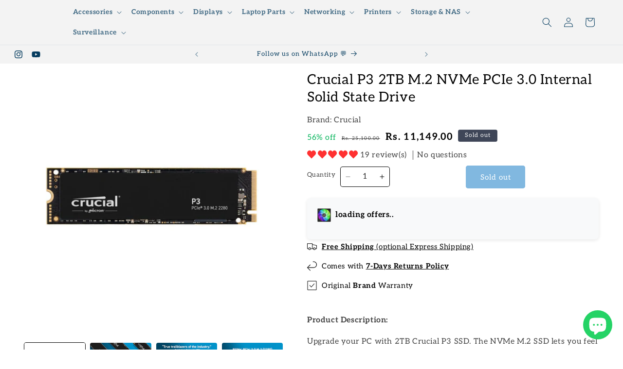

--- FILE ---
content_type: text/html; charset=utf-8
request_url: https://www.tpstech.in/products/crucial-p3-2tb-m-2-nvme-pcie-4-0-internal-solid-state-drive
body_size: 49620
content:
<!doctype html>
<html class="js" lang="en">
  <head>
    <meta charset="utf-8">
    <meta http-equiv="X-UA-Compatible" content="IE=edge">
    <meta name="viewport" content="width=device-width,initial-scale=1">
    <meta name="theme-color" content="">
    <link rel="canonical" href="https://www.tpstech.in/products/crucial-p3-2tb-m-2-nvme-pcie-4-0-internal-solid-state-drive"><link rel="icon" type="image/png" href="//www.tpstech.in/cdn/shop/files/favicon-32x32_fc20acc6-0d3b-49ec-b578-ef9ca7e73775.png?crop=center&height=32&v=1710139864&width=32"><link rel="preconnect" href="https://fonts.shopifycdn.com" crossorigin><title>
      Crucial P3 2TB PCIe NVMe M.2 SSD CT2000P3SSD8 – tpstech.in
</title>

    
      <meta name="description" content="Buy Crucial P3 2TB SSD at best price in India. The 2TB NVMe SSD comes with 3500MB/s and 3000MB/s as read and write speeds respectively. The SSD hard drive is faster than traditional HDD’s. Buy now on tpstech.in with best offers, specs, free deliver, No-cost EMI, 14-days return.">
    

    

<meta property="og:site_name" content="tpstech.in">
<meta property="og:url" content="https://www.tpstech.in/products/crucial-p3-2tb-m-2-nvme-pcie-4-0-internal-solid-state-drive">
<meta property="og:title" content="Crucial P3 2TB PCIe NVMe M.2 SSD CT2000P3SSD8 – tpstech.in">
<meta property="og:type" content="product">
<meta property="og:description" content="Buy Crucial P3 2TB SSD at best price in India. The 2TB NVMe SSD comes with 3500MB/s and 3000MB/s as read and write speeds respectively. The SSD hard drive is faster than traditional HDD’s. Buy now on tpstech.in with best offers, specs, free deliver, No-cost EMI, 14-days return."><meta property="og:image" content="http://www.tpstech.in/cdn/shop/products/Crucial_P3_1TB_M.2_Solid_State_Drive_From_tpstech.in_main_822b60c2-8abe-419c-a593-7791954d56c4.jpg?v=1669199071">
  <meta property="og:image:secure_url" content="https://www.tpstech.in/cdn/shop/products/Crucial_P3_1TB_M.2_Solid_State_Drive_From_tpstech.in_main_822b60c2-8abe-419c-a593-7791954d56c4.jpg?v=1669199071">
  <meta property="og:image:width" content="1000">
  <meta property="og:image:height" content="1000"><meta property="og:price:amount" content="11,149.00">
  <meta property="og:price:currency" content="INR"><meta name="twitter:card" content="summary_large_image">
<meta name="twitter:title" content="Crucial P3 2TB PCIe NVMe M.2 SSD CT2000P3SSD8 – tpstech.in">
<meta name="twitter:description" content="Buy Crucial P3 2TB SSD at best price in India. The 2TB NVMe SSD comes with 3500MB/s and 3000MB/s as read and write speeds respectively. The SSD hard drive is faster than traditional HDD’s. Buy now on tpstech.in with best offers, specs, free deliver, No-cost EMI, 14-days return.">


    <script src="//www.tpstech.in/cdn/shop/t/174/assets/constants.js?v=132983761750457495441760800378" defer="defer"></script>
    <script src="//www.tpstech.in/cdn/shop/t/174/assets/pubsub.js?v=25310214064522200911760800378" defer="defer"></script>
    <script src="//www.tpstech.in/cdn/shop/t/174/assets/global.js?v=7301445359237545521760800378" defer="defer"></script>
    <script src="//www.tpstech.in/cdn/shop/t/174/assets/details-disclosure.js?v=13653116266235556501760800378" defer="defer"></script>
    <script src="//www.tpstech.in/cdn/shop/t/174/assets/details-modal.js?v=25581673532751508451760800378" defer="defer"></script>
    <script src="//www.tpstech.in/cdn/shop/t/174/assets/search-form.js?v=133129549252120666541760800378" defer="defer"></script>
    <!-- TPS Custom Recent Order Popup -->
    
    <!-- End of TPS Custom Recent Order Popup --><script src="//www.tpstech.in/cdn/shop/t/174/assets/animations.js?v=88693664871331136111760800378" defer="defer"></script><script>window.performance && window.performance.mark && window.performance.mark('shopify.content_for_header.start');</script><meta name="google-site-verification" content="qv426nGxt3wSw6-s_F0JerfN1k8RiPbTl9MoDpDBopU">
<meta name="google-site-verification" content="HsKdMM-YLZFHoYATCB1zqGUrWfr1SLazac0fdY_d-YY">
<meta id="shopify-digital-wallet" name="shopify-digital-wallet" content="/17807915/digital_wallets/dialog">
<link rel="alternate" type="application/json+oembed" href="https://www.tpstech.in/products/crucial-p3-2tb-m-2-nvme-pcie-4-0-internal-solid-state-drive.oembed">
<script async="async" src="/checkouts/internal/preloads.js?locale=en-IN"></script>
<script id="shopify-features" type="application/json">{"accessToken":"95a391c4017897099b24abb7d2a82bac","betas":["rich-media-storefront-analytics"],"domain":"www.tpstech.in","predictiveSearch":true,"shopId":17807915,"locale":"en"}</script>
<script>var Shopify = Shopify || {};
Shopify.shop = "theperipheralstore.myshopify.com";
Shopify.locale = "en";
Shopify.currency = {"active":"INR","rate":"1.0"};
Shopify.country = "IN";
Shopify.theme = {"name":"Spotlight - Oct 2025 (post Diwali)","id":181216149807,"schema_name":"Spotlight","schema_version":"15.4.0","theme_store_id":1891,"role":"main"};
Shopify.theme.handle = "null";
Shopify.theme.style = {"id":null,"handle":null};
Shopify.cdnHost = "www.tpstech.in/cdn";
Shopify.routes = Shopify.routes || {};
Shopify.routes.root = "/";</script>
<script type="module">!function(o){(o.Shopify=o.Shopify||{}).modules=!0}(window);</script>
<script>!function(o){function n(){var o=[];function n(){o.push(Array.prototype.slice.apply(arguments))}return n.q=o,n}var t=o.Shopify=o.Shopify||{};t.loadFeatures=n(),t.autoloadFeatures=n()}(window);</script>
<script id="shop-js-analytics" type="application/json">{"pageType":"product"}</script>
<script defer="defer" async type="module" src="//www.tpstech.in/cdn/shopifycloud/shop-js/modules/v2/client.init-shop-cart-sync_IZsNAliE.en.esm.js"></script>
<script defer="defer" async type="module" src="//www.tpstech.in/cdn/shopifycloud/shop-js/modules/v2/chunk.common_0OUaOowp.esm.js"></script>
<script type="module">
  await import("//www.tpstech.in/cdn/shopifycloud/shop-js/modules/v2/client.init-shop-cart-sync_IZsNAliE.en.esm.js");
await import("//www.tpstech.in/cdn/shopifycloud/shop-js/modules/v2/chunk.common_0OUaOowp.esm.js");

  window.Shopify.SignInWithShop?.initShopCartSync?.({"fedCMEnabled":true,"windoidEnabled":true});

</script>
<script>(function() {
  var isLoaded = false;
  function asyncLoad() {
    if (isLoaded) return;
    isLoaded = true;
    var urls = ["\/\/cdn.shopify.com\/proxy\/3c5afcd9b528e04e3af4aac1913f30d6b07d11b3c273182e9b7942aa9d1c5f42\/api.goaffpro.com\/loader.js?shop=theperipheralstore.myshopify.com\u0026sp-cache-control=cHVibGljLCBtYXgtYWdlPTkwMA","https:\/\/sr-cdn.shiprocket.in\/sr-promise\/static\/uc.js?channel_id=4\u0026sr_company_id=417191\u0026shop=theperipheralstore.myshopify.com"];
    for (var i = 0; i < urls.length; i++) {
      var s = document.createElement('script');
      s.type = 'text/javascript';
      s.async = true;
      s.src = urls[i];
      var x = document.getElementsByTagName('script')[0];
      x.parentNode.insertBefore(s, x);
    }
  };
  if(window.attachEvent) {
    window.attachEvent('onload', asyncLoad);
  } else {
    window.addEventListener('load', asyncLoad, false);
  }
})();</script>
<script id="__st">var __st={"a":17807915,"offset":19800,"reqid":"5c8b35e4-ac6c-4f53-86b8-9249ceeac218-1768519251","pageurl":"www.tpstech.in\/products\/crucial-p3-2tb-m-2-nvme-pcie-4-0-internal-solid-state-drive","u":"e245577d3bf3","p":"product","rtyp":"product","rid":8011968184623};</script>
<script>window.ShopifyPaypalV4VisibilityTracking = true;</script>
<script id="captcha-bootstrap">!function(){'use strict';const t='contact',e='account',n='new_comment',o=[[t,t],['blogs',n],['comments',n],[t,'customer']],c=[[e,'customer_login'],[e,'guest_login'],[e,'recover_customer_password'],[e,'create_customer']],r=t=>t.map((([t,e])=>`form[action*='/${t}']:not([data-nocaptcha='true']) input[name='form_type'][value='${e}']`)).join(','),a=t=>()=>t?[...document.querySelectorAll(t)].map((t=>t.form)):[];function s(){const t=[...o],e=r(t);return a(e)}const i='password',u='form_key',d=['recaptcha-v3-token','g-recaptcha-response','h-captcha-response',i],f=()=>{try{return window.sessionStorage}catch{return}},m='__shopify_v',_=t=>t.elements[u];function p(t,e,n=!1){try{const o=window.sessionStorage,c=JSON.parse(o.getItem(e)),{data:r}=function(t){const{data:e,action:n}=t;return t[m]||n?{data:e,action:n}:{data:t,action:n}}(c);for(const[e,n]of Object.entries(r))t.elements[e]&&(t.elements[e].value=n);n&&o.removeItem(e)}catch(o){console.error('form repopulation failed',{error:o})}}const l='form_type',E='cptcha';function T(t){t.dataset[E]=!0}const w=window,h=w.document,L='Shopify',v='ce_forms',y='captcha';let A=!1;((t,e)=>{const n=(g='f06e6c50-85a8-45c8-87d0-21a2b65856fe',I='https://cdn.shopify.com/shopifycloud/storefront-forms-hcaptcha/ce_storefront_forms_captcha_hcaptcha.v1.5.2.iife.js',D={infoText:'Protected by hCaptcha',privacyText:'Privacy',termsText:'Terms'},(t,e,n)=>{const o=w[L][v],c=o.bindForm;if(c)return c(t,g,e,D).then(n);var r;o.q.push([[t,g,e,D],n]),r=I,A||(h.body.append(Object.assign(h.createElement('script'),{id:'captcha-provider',async:!0,src:r})),A=!0)});var g,I,D;w[L]=w[L]||{},w[L][v]=w[L][v]||{},w[L][v].q=[],w[L][y]=w[L][y]||{},w[L][y].protect=function(t,e){n(t,void 0,e),T(t)},Object.freeze(w[L][y]),function(t,e,n,w,h,L){const[v,y,A,g]=function(t,e,n){const i=e?o:[],u=t?c:[],d=[...i,...u],f=r(d),m=r(i),_=r(d.filter((([t,e])=>n.includes(e))));return[a(f),a(m),a(_),s()]}(w,h,L),I=t=>{const e=t.target;return e instanceof HTMLFormElement?e:e&&e.form},D=t=>v().includes(t);t.addEventListener('submit',(t=>{const e=I(t);if(!e)return;const n=D(e)&&!e.dataset.hcaptchaBound&&!e.dataset.recaptchaBound,o=_(e),c=g().includes(e)&&(!o||!o.value);(n||c)&&t.preventDefault(),c&&!n&&(function(t){try{if(!f())return;!function(t){const e=f();if(!e)return;const n=_(t);if(!n)return;const o=n.value;o&&e.removeItem(o)}(t);const e=Array.from(Array(32),(()=>Math.random().toString(36)[2])).join('');!function(t,e){_(t)||t.append(Object.assign(document.createElement('input'),{type:'hidden',name:u})),t.elements[u].value=e}(t,e),function(t,e){const n=f();if(!n)return;const o=[...t.querySelectorAll(`input[type='${i}']`)].map((({name:t})=>t)),c=[...d,...o],r={};for(const[a,s]of new FormData(t).entries())c.includes(a)||(r[a]=s);n.setItem(e,JSON.stringify({[m]:1,action:t.action,data:r}))}(t,e)}catch(e){console.error('failed to persist form',e)}}(e),e.submit())}));const S=(t,e)=>{t&&!t.dataset[E]&&(n(t,e.some((e=>e===t))),T(t))};for(const o of['focusin','change'])t.addEventListener(o,(t=>{const e=I(t);D(e)&&S(e,y())}));const B=e.get('form_key'),M=e.get(l),P=B&&M;t.addEventListener('DOMContentLoaded',(()=>{const t=y();if(P)for(const e of t)e.elements[l].value===M&&p(e,B);[...new Set([...A(),...v().filter((t=>'true'===t.dataset.shopifyCaptcha))])].forEach((e=>S(e,t)))}))}(h,new URLSearchParams(w.location.search),n,t,e,['guest_login'])})(!0,!0)}();</script>
<script integrity="sha256-4kQ18oKyAcykRKYeNunJcIwy7WH5gtpwJnB7kiuLZ1E=" data-source-attribution="shopify.loadfeatures" defer="defer" src="//www.tpstech.in/cdn/shopifycloud/storefront/assets/storefront/load_feature-a0a9edcb.js" crossorigin="anonymous"></script>
<script data-source-attribution="shopify.dynamic_checkout.dynamic.init">var Shopify=Shopify||{};Shopify.PaymentButton=Shopify.PaymentButton||{isStorefrontPortableWallets:!0,init:function(){window.Shopify.PaymentButton.init=function(){};var t=document.createElement("script");t.src="https://www.tpstech.in/cdn/shopifycloud/portable-wallets/latest/portable-wallets.en.js",t.type="module",document.head.appendChild(t)}};
</script>
<script data-source-attribution="shopify.dynamic_checkout.buyer_consent">
  function portableWalletsHideBuyerConsent(e){var t=document.getElementById("shopify-buyer-consent"),n=document.getElementById("shopify-subscription-policy-button");t&&n&&(t.classList.add("hidden"),t.setAttribute("aria-hidden","true"),n.removeEventListener("click",e))}function portableWalletsShowBuyerConsent(e){var t=document.getElementById("shopify-buyer-consent"),n=document.getElementById("shopify-subscription-policy-button");t&&n&&(t.classList.remove("hidden"),t.removeAttribute("aria-hidden"),n.addEventListener("click",e))}window.Shopify?.PaymentButton&&(window.Shopify.PaymentButton.hideBuyerConsent=portableWalletsHideBuyerConsent,window.Shopify.PaymentButton.showBuyerConsent=portableWalletsShowBuyerConsent);
</script>
<script data-source-attribution="shopify.dynamic_checkout.cart.bootstrap">document.addEventListener("DOMContentLoaded",(function(){function t(){return document.querySelector("shopify-accelerated-checkout-cart, shopify-accelerated-checkout")}if(t())Shopify.PaymentButton.init();else{new MutationObserver((function(e,n){t()&&(Shopify.PaymentButton.init(),n.disconnect())})).observe(document.body,{childList:!0,subtree:!0})}}));
</script>
<script id='scb4127' type='text/javascript' async='' src='https://www.tpstech.in/cdn/shopifycloud/privacy-banner/storefront-banner.js'></script><script id="sections-script" data-sections="header" defer="defer" src="//www.tpstech.in/cdn/shop/t/174/compiled_assets/scripts.js?224433"></script>
<script>window.performance && window.performance.mark && window.performance.mark('shopify.content_for_header.end');</script>


    <style data-shopify>
      @font-face {
  font-family: Aleo;
  font-weight: 400;
  font-style: normal;
  font-display: swap;
  src: url("//www.tpstech.in/cdn/fonts/aleo/aleo_n4.136670fa4cfe14df9f97954729b65c53d88b12be.woff2") format("woff2"),
       url("//www.tpstech.in/cdn/fonts/aleo/aleo_n4.5d64991d1f526ac4e19640bbdebcbc191ef24ad0.woff") format("woff");
}

      @font-face {
  font-family: Aleo;
  font-weight: 700;
  font-style: normal;
  font-display: swap;
  src: url("//www.tpstech.in/cdn/fonts/aleo/aleo_n7.bb6a195ae8203890c5b6ffd628bee17104cc686d.woff2") format("woff2"),
       url("//www.tpstech.in/cdn/fonts/aleo/aleo_n7.071af82e6c05ec82c5ab10eface7d1bae9723490.woff") format("woff");
}

      @font-face {
  font-family: Aleo;
  font-weight: 400;
  font-style: italic;
  font-display: swap;
  src: url("//www.tpstech.in/cdn/fonts/aleo/aleo_i4.88a25861c09f2509923c34ba3366e47df60bc543.woff2") format("woff2"),
       url("//www.tpstech.in/cdn/fonts/aleo/aleo_i4.7b233ab952f02df341ea5501e4220a671d323710.woff") format("woff");
}

      @font-face {
  font-family: Aleo;
  font-weight: 700;
  font-style: italic;
  font-display: swap;
  src: url("//www.tpstech.in/cdn/fonts/aleo/aleo_i7.6db85f6e645c64d34d8e29efcc908fa9de7ecbca.woff2") format("woff2"),
       url("//www.tpstech.in/cdn/fonts/aleo/aleo_i7.3a33fa5ea79edeaa5ef94d93d95ff1b74cc7781f.woff") format("woff");
}

      @font-face {
  font-family: Aleo;
  font-weight: 400;
  font-style: normal;
  font-display: swap;
  src: url("//www.tpstech.in/cdn/fonts/aleo/aleo_n4.136670fa4cfe14df9f97954729b65c53d88b12be.woff2") format("woff2"),
       url("//www.tpstech.in/cdn/fonts/aleo/aleo_n4.5d64991d1f526ac4e19640bbdebcbc191ef24ad0.woff") format("woff");
}


      
        :root,
        .color-scheme-1 {
          --color-background: 255,255,255;
        
          --gradient-background: #ffffff;
        

        

        --color-foreground: 2,2,2;
        --color-background-contrast: 191,191,191;
        --color-shadow: 255,255,255;
        --color-button: 0,112,192;
        --color-button-text: 255,255,255;
        --color-secondary-button: 255,255,255;
        --color-secondary-button-text: 23,115,176;
        --color-link: 23,115,176;
        --color-badge-foreground: 2,2,2;
        --color-badge-background: 255,255,255;
        --color-badge-border: 2,2,2;
        --payment-terms-background-color: rgb(255 255 255);
      }
      
        
        .color-scheme-2 {
          --color-background: 229,229,229;
        
          --gradient-background: #e5e5e5;
        

        

        --color-foreground: 18,18,18;
        --color-background-contrast: 165,165,165;
        --color-shadow: 18,18,18;
        --color-button: 18,18,18;
        --color-button-text: 243,243,243;
        --color-secondary-button: 229,229,229;
        --color-secondary-button-text: 18,18,18;
        --color-link: 18,18,18;
        --color-badge-foreground: 18,18,18;
        --color-badge-background: 229,229,229;
        --color-badge-border: 18,18,18;
        --payment-terms-background-color: rgb(229 229 229);
      }
      
        
        .color-scheme-3 {
          --color-background: 63,70,88;
        
          --gradient-background: #3f4658;
        

        

        --color-foreground: 255,255,255;
        --color-background-contrast: 10,11,14;
        --color-shadow: 18,18,18;
        --color-button: 255,255,255;
        --color-button-text: 18,18,18;
        --color-secondary-button: 63,70,88;
        --color-secondary-button-text: 255,255,255;
        --color-link: 255,255,255;
        --color-badge-foreground: 255,255,255;
        --color-badge-background: 63,70,88;
        --color-badge-border: 255,255,255;
        --payment-terms-background-color: rgb(63 70 88);
      }
      
        
        .color-scheme-4 {
          --color-background: 0,112,192;
        
          --gradient-background: #0070c0;
        

        

        --color-foreground: 255,255,255;
        --color-background-contrast: 0,38,65;
        --color-shadow: 18,18,18;
        --color-button: 255,255,255;
        --color-button-text: 18,18,18;
        --color-secondary-button: 0,112,192;
        --color-secondary-button-text: 255,255,255;
        --color-link: 255,255,255;
        --color-badge-foreground: 255,255,255;
        --color-badge-background: 0,112,192;
        --color-badge-border: 255,255,255;
        --payment-terms-background-color: rgb(0 112 192);
      }
      
        
        .color-scheme-5 {
          --color-background: 247,149,2;
        
          --gradient-background: linear-gradient(180deg, rgba(255, 0, 0, 1), rgba(255, 0, 0, 1) 100%);
        

        

        --color-foreground: 255,255,255;
        --color-background-contrast: 121,73,1;
        --color-shadow: 0,0,0;
        --color-button: 255,207,168;
        --color-button-text: 255,255,255;
        --color-secondary-button: 247,149,2;
        --color-secondary-button-text: 255,0,0;
        --color-link: 255,0,0;
        --color-badge-foreground: 255,255,255;
        --color-badge-background: 247,149,2;
        --color-badge-border: 255,255,255;
        --payment-terms-background-color: rgb(247 149 2);
      }
      
        
        .color-scheme-57baa7db-13d5-4d0f-9f72-b8a6d90737b8 {
          --color-background: 5,60,95;
        
          --gradient-background: linear-gradient(0deg, rgba(5, 60, 95, 1) 26%, rgba(0, 0, 0, 1) 71%);
        

        

        --color-foreground: 243,243,243;
        --color-background-contrast: 6,75,119;
        --color-shadow: 36,40,51;
        --color-button: 5,60,95;
        --color-button-text: 0,112,192;
        --color-secondary-button: 5,60,95;
        --color-secondary-button-text: 243,243,243;
        --color-link: 243,243,243;
        --color-badge-foreground: 243,243,243;
        --color-badge-background: 5,60,95;
        --color-badge-border: 243,243,243;
        --payment-terms-background-color: rgb(5 60 95);
      }
      
        
        .color-scheme-8b839062-5ac8-461e-9acf-5df3a5ddeb7b {
          --color-background: 243,243,243;
        
          --gradient-background: #f3f3f3;
        

        

        --color-foreground: 5,60,95;
        --color-background-contrast: 179,179,179;
        --color-shadow: 36,40,51;
        --color-button: 5,60,95;
        --color-button-text: 255,255,255;
        --color-secondary-button: 243,243,243;
        --color-secondary-button-text: 2,2,2;
        --color-link: 2,2,2;
        --color-badge-foreground: 5,60,95;
        --color-badge-background: 243,243,243;
        --color-badge-border: 5,60,95;
        --payment-terms-background-color: rgb(243 243 243);
      }
      
        
        .color-scheme-fcc3c877-35ee-4722-a859-7cb551c88b89 {
          --color-background: 0,31,63;
        
          --gradient-background: #001f3f;
        

        

        --color-foreground: 243,243,243;
        --color-background-contrast: 63,157,255;
        --color-shadow: 255,255,255;
        --color-button: 247,149,2;
        --color-button-text: 255,255,255;
        --color-secondary-button: 0,31,63;
        --color-secondary-button-text: 23,115,176;
        --color-link: 23,115,176;
        --color-badge-foreground: 243,243,243;
        --color-badge-background: 0,31,63;
        --color-badge-border: 243,243,243;
        --payment-terms-background-color: rgb(0 31 63);
      }
      
        
        .color-scheme-18c96687-8327-4d4b-906f-1b78c7efcb56 {
          --color-background: 30,107,107;
        
          --gradient-background: #1e6b6b;
        

        

        --color-foreground: 255,255,255;
        --color-background-contrast: 2,7,7;
        --color-shadow: 255,255,255;
        --color-button: 184,1,1;
        --color-button-text: 255,255,255;
        --color-secondary-button: 30,107,107;
        --color-secondary-button-text: 184,1,1;
        --color-link: 184,1,1;
        --color-badge-foreground: 255,255,255;
        --color-badge-background: 30,107,107;
        --color-badge-border: 255,255,255;
        --payment-terms-background-color: rgb(30 107 107);
      }
      

      body, .color-scheme-1, .color-scheme-2, .color-scheme-3, .color-scheme-4, .color-scheme-5, .color-scheme-57baa7db-13d5-4d0f-9f72-b8a6d90737b8, .color-scheme-8b839062-5ac8-461e-9acf-5df3a5ddeb7b, .color-scheme-fcc3c877-35ee-4722-a859-7cb551c88b89, .color-scheme-18c96687-8327-4d4b-906f-1b78c7efcb56 {
        color: rgba(var(--color-foreground), 0.75);
        background-color: rgb(var(--color-background));
      }

      :root {
        --font-body-family: Aleo, serif;
        --font-body-style: normal;
        --font-body-weight: 400;
        --font-body-weight-bold: 700;

        --font-heading-family: Aleo, serif;
        --font-heading-style: normal;
        --font-heading-weight: 400;

        --font-body-scale: 1.0;
        --font-heading-scale: 1.0;

        --media-padding: px;
        --media-border-opacity: 0.0;
        --media-border-width: 0px;
        --media-radius: 4px;
        --media-shadow-opacity: 0.0;
        --media-shadow-horizontal-offset: 0px;
        --media-shadow-vertical-offset: 4px;
        --media-shadow-blur-radius: 5px;
        --media-shadow-visible: 0;

        --page-width: 140rem;
        --page-width-margin: 0rem;

        --product-card-image-padding: 0.0rem;
        --product-card-corner-radius: 0.8rem;
        --product-card-text-alignment: left;
        --product-card-border-width: 0.0rem;
        --product-card-border-opacity: 0.1;
        --product-card-shadow-opacity: 0.0;
        --product-card-shadow-visible: 0;
        --product-card-shadow-horizontal-offset: 0.0rem;
        --product-card-shadow-vertical-offset: 0.2rem;
        --product-card-shadow-blur-radius: 0.0rem;

        --collection-card-image-padding: 0.0rem;
        --collection-card-corner-radius: 0.8rem;
        --collection-card-text-alignment: left;
        --collection-card-border-width: 0.0rem;
        --collection-card-border-opacity: 0.1;
        --collection-card-shadow-opacity: 0.0;
        --collection-card-shadow-visible: 0;
        --collection-card-shadow-horizontal-offset: 0.0rem;
        --collection-card-shadow-vertical-offset: 0.4rem;
        --collection-card-shadow-blur-radius: 0.5rem;

        --blog-card-image-padding: 0.0rem;
        --blog-card-corner-radius: 0.0rem;
        --blog-card-text-alignment: left;
        --blog-card-border-width: 0.0rem;
        --blog-card-border-opacity: 0.0;
        --blog-card-shadow-opacity: 0.0;
        --blog-card-shadow-visible: 0;
        --blog-card-shadow-horizontal-offset: 0.0rem;
        --blog-card-shadow-vertical-offset: 0.0rem;
        --blog-card-shadow-blur-radius: 0.0rem;

        --badge-corner-radius: 0.4rem;

        --popup-border-width: 1px;
        --popup-border-opacity: 1.0;
        --popup-corner-radius: 4px;
        --popup-shadow-opacity: 0.0;
        --popup-shadow-horizontal-offset: 0px;
        --popup-shadow-vertical-offset: 4px;
        --popup-shadow-blur-radius: 5px;

        --drawer-border-width: 1px;
        --drawer-border-opacity: 0.1;
        --drawer-shadow-opacity: 0.0;
        --drawer-shadow-horizontal-offset: 0px;
        --drawer-shadow-vertical-offset: 4px;
        --drawer-shadow-blur-radius: 5px;

        --spacing-sections-desktop: 0px;
        --spacing-sections-mobile: 0px;

        --grid-desktop-vertical-spacing: 4px;
        --grid-desktop-horizontal-spacing: 16px;
        --grid-mobile-vertical-spacing: 2px;
        --grid-mobile-horizontal-spacing: 8px;

        --text-boxes-border-opacity: 0.1;
        --text-boxes-border-width: 0px;
        --text-boxes-radius: 0px;
        --text-boxes-shadow-opacity: 0.0;
        --text-boxes-shadow-visible: 0;
        --text-boxes-shadow-horizontal-offset: 0px;
        --text-boxes-shadow-vertical-offset: 4px;
        --text-boxes-shadow-blur-radius: 5px;

        --buttons-radius: 4px;
        --buttons-radius-outset: 5px;
        --buttons-border-width: 1px;
        --buttons-border-opacity: 1.0;
        --buttons-shadow-opacity: 0.0;
        --buttons-shadow-visible: 0;
        --buttons-shadow-horizontal-offset: 0px;
        --buttons-shadow-vertical-offset: 4px;
        --buttons-shadow-blur-radius: 5px;
        --buttons-border-offset: 0.3px;

        --inputs-radius: 4px;
        --inputs-border-width: 1px;
        --inputs-border-opacity: 1.0;
        --inputs-shadow-opacity: 0.0;
        --inputs-shadow-horizontal-offset: 0px;
        --inputs-margin-offset: 0px;
        --inputs-shadow-vertical-offset: 2px;
        --inputs-shadow-blur-radius: 5px;
        --inputs-radius-outset: 5px;

        --variant-pills-radius: 40px;
        --variant-pills-border-width: 1px;
        --variant-pills-border-opacity: 0.55;
        --variant-pills-shadow-opacity: 0.0;
        --variant-pills-shadow-horizontal-offset: 0px;
        --variant-pills-shadow-vertical-offset: 4px;
        --variant-pills-shadow-blur-radius: 5px;
      }

      *,
      *::before,
      *::after {
        box-sizing: inherit;
      }

      html {
        box-sizing: border-box;
        font-size: calc(var(--font-body-scale) * 62.5%);
        height: 100%;
      }

      body {
        display: grid;
        grid-template-rows: auto auto 1fr auto;
        grid-template-columns: 100%;
        min-height: 100%;
        margin: 0;
        font-size: 1.5rem;
        letter-spacing: 0.06rem;
        line-height: calc(1 + 0.8 / var(--font-body-scale));
        font-family: var(--font-body-family);
        font-style: var(--font-body-style);
        font-weight: var(--font-body-weight);
      }

      @media screen and (min-width: 750px) {
        body {
          font-size: 1.6rem;
        }
      }
    </style>

    <link href="//www.tpstech.in/cdn/shop/t/174/assets/base.css?v=153697582627174052111760800378" rel="stylesheet" type="text/css" media="all" />
        <!-- TPS Custom CSS-->
    <link href="//www.tpstech.in/cdn/shop/t/174/assets/tpscustomcss.css?v=98771040672729347851760800378" rel="stylesheet" type="text/css" media="all" />
    <!--END of  TPS Custom CSS-->
    <link rel="stylesheet" href="//www.tpstech.in/cdn/shop/t/174/assets/component-cart-items.css?v=13033300910818915211760800378" media="print" onload="this.media='all'">
                <!-- Critical CSS (essential for initial cart drawer display) -->
  <link href="//www.tpstech.in/cdn/shop/t/174/assets/component-cart-drawer.css?v=39223250576183958541760800378" rel="stylesheet" blocking="render">

  <!-- Non-critical CSS (can load without blocking render) -->
  <link href="//www.tpstech.in/cdn/shop/t/174/assets/component-cart.css?v=164708765130180853531760800378" rel="stylesheet" media="print" onload="this.media='all'">
  <link href="//www.tpstech.in/cdn/shop/t/174/assets/component-totals.css?v=15906652033866631521760800378" rel="stylesheet" media="print" onload="this.media='all'">
  <link href="//www.tpstech.in/cdn/shop/t/174/assets/component-price.css?v=47596247576480123001760800378" rel="stylesheet" media="print" onload="this.media='all'">
  <link href="//www.tpstech.in/cdn/shop/t/174/assets/component-discounts.css?v=152760482443307489271760800378" rel="stylesheet" media="print" onload="this.media='all'">

  <!-- Fallback for JS-disabled browsers -->
  <noscript>
    <link href="//www.tpstech.in/cdn/shop/t/174/assets/component-cart.css?v=164708765130180853531760800378" rel="stylesheet">
    <link href="//www.tpstech.in/cdn/shop/t/174/assets/component-totals.css?v=15906652033866631521760800378" rel="stylesheet">
    <link href="//www.tpstech.in/cdn/shop/t/174/assets/component-price.css?v=47596247576480123001760800378" rel="stylesheet">
    <link href="//www.tpstech.in/cdn/shop/t/174/assets/component-discounts.css?v=152760482443307489271760800378" rel="stylesheet">
  </noscript>
      <link rel="preload" as="font" href="//www.tpstech.in/cdn/fonts/aleo/aleo_n4.136670fa4cfe14df9f97954729b65c53d88b12be.woff2" type="font/woff2" crossorigin>
      

      <link rel="preload" as="font" href="//www.tpstech.in/cdn/fonts/aleo/aleo_n4.136670fa4cfe14df9f97954729b65c53d88b12be.woff2" type="font/woff2" crossorigin>
      
<link
        rel="stylesheet"
        href="//www.tpstech.in/cdn/shop/t/174/assets/component-predictive-search.css?v=118923337488134913561760800378"
        media="print"
        onload="this.media='all'"
      ><script>
      if (Shopify.designMode) {
        document.documentElement.classList.add('shopify-design-mode');
      }
    </script>
  <!-- BEGIN app block: shopify://apps/frequently-bought/blocks/app-embed-block/b1a8cbea-c844-4842-9529-7c62dbab1b1f --><script>
    window.codeblackbelt = window.codeblackbelt || {};
    window.codeblackbelt.shop = window.codeblackbelt.shop || 'theperipheralstore.myshopify.com';
    
        window.codeblackbelt.productId = 8011968184623;</script><script src="//cdn.codeblackbelt.com/widgets/frequently-bought-together/main.min.js?version=2026011604+0530" async></script>
 <!-- END app block --><!-- BEGIN app block: shopify://apps/judge-me-reviews/blocks/judgeme_core/61ccd3b1-a9f2-4160-9fe9-4fec8413e5d8 --><!-- Start of Judge.me Core -->






<link rel="dns-prefetch" href="https://cdnwidget.judge.me">
<link rel="dns-prefetch" href="https://cdn.judge.me">
<link rel="dns-prefetch" href="https://cdn1.judge.me">
<link rel="dns-prefetch" href="https://api.judge.me">

<script data-cfasync='false' class='jdgm-settings-script'>window.jdgmSettings={"pagination":5,"disable_web_reviews":false,"badge_no_review_text":"No reviews","badge_n_reviews_text":"{{ n }} review(s)","badge_star_color":"#FF3131","hide_badge_preview_if_no_reviews":true,"badge_hide_text":false,"enforce_center_preview_badge":false,"widget_title":"Customer Reviews","widget_open_form_text":"Post a review","widget_close_form_text":"Cancel review","widget_refresh_page_text":"Refresh page","widget_summary_text":"Based on {{ number_of_reviews }} review(s)","widget_no_review_text":"Be the first to write a review","widget_name_field_text":"Display name","widget_verified_name_field_text":"Verified Name (public)","widget_name_placeholder_text":"Display name","widget_required_field_error_text":"This field is required.","widget_email_field_text":"Email address","widget_verified_email_field_text":"Verified Email (private, can not be edited)","widget_email_placeholder_text":"Your email address","widget_email_field_error_text":"Please enter a valid email address.","widget_rating_field_text":"Rating","widget_review_title_field_text":"Review Title","widget_review_title_placeholder_text":"Give your review a title","widget_review_body_field_text":"Review details","widget_review_body_placeholder_text":"Start writing here...","widget_pictures_field_text":"Picture/Video (optional)","widget_submit_review_text":"Submit Review","widget_submit_verified_review_text":"Submit Verified Review","widget_submit_success_msg_with_auto_publish":"Thank you! Please refresh the page in a few moments to see your review. You can remove or edit your review by logging in \u003ca href='https://judge.me/login' rel='nofollow noopener'\u003ehere\u003c/a\u003e.","widget_submit_success_msg_no_auto_publish":"Thank you! Your review will be published as soon as it is passes offensive \u0026amp; spam moderation. You can remove or edit your review by logging in \u003ca rel='nofollow noopener' href='https://judge.me/login'\u003ehere\u003c/a\u003e.","widget_show_default_reviews_out_of_total_text":"Showing {{ n_reviews_shown }} out of {{ n_reviews }} reviews.","widget_show_all_link_text":"Show all","widget_show_less_link_text":"Show less","widget_author_said_text":"{{ reviewer_name }} said:","widget_days_text":"{{ n }} days ago","widget_weeks_text":"{{ n }} week/weeks ago","widget_months_text":"{{ n }} month/months ago","widget_years_text":"{{ n }} year/years ago","widget_yesterday_text":"Yesterday","widget_today_text":"Today","widget_replied_text":"👉 {{ shop_name }} replied:","widget_read_more_text":"Read more","widget_reviewer_name_as_initial":"","widget_rating_filter_color":"#fbcd0a","widget_rating_filter_see_all_text":"See all reviews","widget_sorting_most_recent_text":"Most Recent","widget_sorting_highest_rating_text":"Highest Rating","widget_sorting_lowest_rating_text":"Lowest Rating","widget_sorting_with_pictures_text":"Only Pictures","widget_sorting_most_helpful_text":"Most Helpful","widget_open_question_form_text":"Ask a question","widget_reviews_subtab_text":"Reviews","widget_questions_subtab_text":"Questions","widget_question_label_text":"Question","widget_answer_label_text":"Answer","widget_question_placeholder_text":"Write your question here","widget_submit_question_text":"Submit Question","widget_question_submit_success_text":"Thank you for your question! We will notify you once it gets answered.","widget_star_color":"#FF3131","verified_badge_text":"Verified","verified_badge_bg_color":"#EE9500","verified_badge_text_color":"","verified_badge_placement":"left-of-reviewer-name","widget_review_max_height":"","widget_hide_border":false,"widget_social_share":false,"widget_thumb":false,"widget_review_location_show":true,"widget_location_format":"city_state_only","all_reviews_include_out_of_store_products":true,"all_reviews_out_of_store_text":"(out of stock)","all_reviews_pagination":100,"all_reviews_product_name_prefix_text":"about","enable_review_pictures":true,"enable_question_anwser":true,"widget_theme":"align","review_date_format":"timestamp","default_sort_method":"most-recent","widget_product_reviews_subtab_text":"Product Reviews","widget_shop_reviews_subtab_text":"Shop Reviews","widget_other_products_reviews_text":"Reviews for other products","widget_store_reviews_subtab_text":"Store reviews","widget_no_store_reviews_text":"This store hasn't received any reviews yet","widget_web_restriction_product_reviews_text":"This product hasn't received any reviews yet","widget_no_items_text":"No items found","widget_show_more_text":"Show more","widget_write_a_store_review_text":"Write a Store Review","widget_other_languages_heading":"Reviews in Other Languages","widget_translate_review_text":"Translate review to {{ language }}","widget_translating_review_text":"Translating...","widget_show_original_translation_text":"Show original ({{ language }})","widget_translate_review_failed_text":"Review couldn't be translated.","widget_translate_review_retry_text":"Retry","widget_translate_review_try_again_later_text":"Try again later","show_product_url_for_grouped_product":false,"widget_sorting_pictures_first_text":"Pictures First","show_pictures_on_all_rev_page_mobile":false,"show_pictures_on_all_rev_page_desktop":false,"floating_tab_hide_mobile_install_preference":false,"floating_tab_button_name":"★ Reviews","floating_tab_title":"Let customers speak for us","floating_tab_button_color":"","floating_tab_button_background_color":"","floating_tab_url":"","floating_tab_url_enabled":false,"floating_tab_tab_style":"text","all_reviews_text_badge_text":"Customers rate us {{ shop.metafields.judgeme.all_reviews_rating | round: 1 }}/5 based on {{ shop.metafields.judgeme.all_reviews_count }} reviews.","all_reviews_text_badge_text_branded_style":"{{ shop.metafields.judgeme.all_reviews_rating | round: 1 }} out of 5 stars based on {{ shop.metafields.judgeme.all_reviews_count }} reviews","is_all_reviews_text_badge_a_link":false,"show_stars_for_all_reviews_text_badge":false,"all_reviews_text_badge_url":"","all_reviews_text_style":"branded","all_reviews_text_color_style":"judgeme_brand_color","all_reviews_text_color":"#108474","all_reviews_text_show_jm_brand":true,"featured_carousel_show_header":true,"featured_carousel_title":"Trust Is Earned ❤️","testimonials_carousel_title":"Customers are saying","videos_carousel_title":"Real customer stories","cards_carousel_title":"Customers are saying","featured_carousel_count_text":"1000+ Reasons To Buy From tpstech.in","featured_carousel_add_link_to_all_reviews_page":false,"featured_carousel_url":"/pages/customer-verbatims-our-treasure","featured_carousel_show_images":true,"featured_carousel_autoslide_interval":1,"featured_carousel_arrows_on_the_sides":true,"featured_carousel_height":250,"featured_carousel_width":100,"featured_carousel_image_size":0,"featured_carousel_image_height":200,"featured_carousel_arrow_color":"#053C5F","verified_count_badge_style":"branded","verified_count_badge_orientation":"horizontal","verified_count_badge_color_style":"judgeme_brand_color","verified_count_badge_color":"#108474","is_verified_count_badge_a_link":false,"verified_count_badge_url":"","verified_count_badge_show_jm_brand":true,"widget_rating_preset_default":5,"widget_first_sub_tab":"product-reviews","widget_show_histogram":true,"widget_histogram_use_custom_color":false,"widget_pagination_use_custom_color":false,"widget_star_use_custom_color":false,"widget_verified_badge_use_custom_color":false,"widget_write_review_use_custom_color":false,"picture_reminder_submit_button":"Upload Pictures","enable_review_videos":false,"mute_video_by_default":false,"widget_sorting_videos_first_text":"Videos First","widget_review_pending_text":"Pending","featured_carousel_items_for_large_screen":4,"social_share_options_order":"Facebook,Twitter","remove_microdata_snippet":false,"disable_json_ld":false,"enable_json_ld_products":false,"preview_badge_show_question_text":true,"preview_badge_no_question_text":"No questions","preview_badge_n_question_text":"{{ number_of_questions }} question/questions","qa_badge_show_icon":false,"qa_badge_position":"same-row","remove_judgeme_branding":true,"widget_add_search_bar":false,"widget_search_bar_placeholder":"Search","widget_sorting_verified_only_text":"Verified only","featured_carousel_theme":"gallery","featured_carousel_show_rating":true,"featured_carousel_show_title":true,"featured_carousel_show_body":true,"featured_carousel_show_date":false,"featured_carousel_show_reviewer":true,"featured_carousel_show_product":true,"featured_carousel_header_background_color":"#108474","featured_carousel_header_text_color":"#ffffff","featured_carousel_name_product_separator":"reviewed","featured_carousel_full_star_background":"#108474","featured_carousel_empty_star_background":"#dadada","featured_carousel_vertical_theme_background":"#f9fafb","featured_carousel_verified_badge_enable":false,"featured_carousel_verified_badge_color":"#108474","featured_carousel_border_style":"square","featured_carousel_review_line_length_limit":3,"featured_carousel_more_reviews_button_text":"Read more reviews","featured_carousel_view_product_button_text":"View product","all_reviews_page_load_reviews_on":"scroll","all_reviews_page_load_more_text":"Load More Reviews","disable_fb_tab_reviews":false,"enable_ajax_cdn_cache":false,"widget_advanced_speed_features":5,"widget_public_name_text":"displayed publicly like","default_reviewer_name":"John Smith","default_reviewer_name_has_non_latin":true,"widget_reviewer_anonymous":"Anonymous","medals_widget_title":"Judge.me Review Medals","medals_widget_background_color":"#f9fafb","medals_widget_position":"footer_all_pages","medals_widget_border_color":"#f9fafb","medals_widget_verified_text_position":"left","medals_widget_use_monochromatic_version":false,"medals_widget_elements_color":"#108474","show_reviewer_avatar":true,"widget_invalid_yt_video_url_error_text":"Not a YouTube video URL","widget_max_length_field_error_text":"Please enter no more than {0} characters.","widget_show_country_flag":false,"widget_show_collected_via_shop_app":true,"widget_verified_by_shop_badge_style":"light","widget_verified_by_shop_text":"Verified by Shop","widget_show_photo_gallery":true,"widget_load_with_code_splitting":true,"widget_ugc_install_preference":false,"widget_ugc_title":"Made by us, Shared by you","widget_ugc_subtitle":"Tag us to see your picture featured in our page","widget_ugc_arrows_color":"#ffffff","widget_ugc_primary_button_text":"Buy Now","widget_ugc_primary_button_background_color":"#108474","widget_ugc_primary_button_text_color":"#ffffff","widget_ugc_primary_button_border_width":"0","widget_ugc_primary_button_border_style":"none","widget_ugc_primary_button_border_color":"#108474","widget_ugc_primary_button_border_radius":"25","widget_ugc_secondary_button_text":"Load More","widget_ugc_secondary_button_background_color":"#ffffff","widget_ugc_secondary_button_text_color":"#108474","widget_ugc_secondary_button_border_width":"2","widget_ugc_secondary_button_border_style":"solid","widget_ugc_secondary_button_border_color":"#108474","widget_ugc_secondary_button_border_radius":"25","widget_ugc_reviews_button_text":"View Reviews","widget_ugc_reviews_button_background_color":"#ffffff","widget_ugc_reviews_button_text_color":"#108474","widget_ugc_reviews_button_border_width":"2","widget_ugc_reviews_button_border_style":"solid","widget_ugc_reviews_button_border_color":"#108474","widget_ugc_reviews_button_border_radius":"25","widget_ugc_reviews_button_link_to":"judgeme-reviews-page","widget_ugc_show_post_date":true,"widget_ugc_max_width":"800","widget_rating_metafield_value_type":true,"widget_primary_color":"#053C5F","widget_enable_secondary_color":true,"widget_secondary_color":"#FFFFFF","widget_summary_average_rating_text":"{{ average_rating }} out of 5","widget_media_grid_title":"Customer photos \u0026 videos","widget_media_grid_see_more_text":"See more","widget_round_style":true,"widget_show_product_medals":false,"widget_verified_by_judgeme_text":"Verified by Judge.me","widget_show_store_medals":true,"widget_verified_by_judgeme_text_in_store_medals":"Verified by Judge.me","widget_media_field_exceed_quantity_message":"Sorry, we can only accept {{ max_media }} for one review.","widget_media_field_exceed_limit_message":"{{ file_name }} is too large, please select a {{ media_type }} less than {{ size_limit }}MB.","widget_review_submitted_text":"Review Submitted!","widget_question_submitted_text":"Question Submitted!","widget_close_form_text_question":"Cancel","widget_write_your_answer_here_text":"Write your answer here","widget_enabled_branded_link":false,"widget_show_collected_by_judgeme":false,"widget_reviewer_name_color":"","widget_write_review_text_color":"","widget_write_review_bg_color":"","widget_collected_by_judgeme_text":"collected by Judge.me","widget_pagination_type":"load_more","widget_load_more_text":"Load More","widget_load_more_color":"#108474","widget_full_review_text":"Full Review","widget_read_more_reviews_text":"Read More Reviews","widget_read_questions_text":"Read Questions","widget_questions_and_answers_text":"Questions \u0026 Answers","widget_verified_by_text":"Verified by","widget_verified_text":"Verified","widget_number_of_reviews_text":"{{ number_of_reviews }} reviews","widget_back_button_text":"Back","widget_next_button_text":"Next","widget_custom_forms_filter_button":"Filters","custom_forms_style":"horizontal","widget_show_review_information":false,"how_reviews_are_collected":"How reviews are collected?","widget_show_review_keywords":true,"widget_gdpr_statement":"How we use your data: We'll only contact you about the review you left, and only if necessary. By submitting your review, you agree to Judge.me's \u003ca href='https://judge.me/terms' target='_blank' rel='nofollow noopener'\u003eterms\u003c/a\u003e, \u003ca href='https://judge.me/privacy' target='_blank' rel='nofollow noopener'\u003eprivacy\u003c/a\u003e and \u003ca href='https://judge.me/content-policy' target='_blank' rel='nofollow noopener'\u003econtent\u003c/a\u003e policies.","widget_multilingual_sorting_enabled":false,"widget_translate_review_content_enabled":false,"widget_translate_review_content_method":"manual","popup_widget_review_selection":"automatically_with_pictures","popup_widget_round_border_style":true,"popup_widget_show_title":true,"popup_widget_show_body":true,"popup_widget_show_reviewer":false,"popup_widget_show_product":true,"popup_widget_show_pictures":true,"popup_widget_use_review_picture":true,"popup_widget_show_on_home_page":true,"popup_widget_show_on_product_page":true,"popup_widget_show_on_collection_page":true,"popup_widget_show_on_cart_page":true,"popup_widget_position":"bottom_left","popup_widget_first_review_delay":5,"popup_widget_duration":5,"popup_widget_interval":5,"popup_widget_review_count":5,"popup_widget_hide_on_mobile":true,"review_snippet_widget_round_border_style":true,"review_snippet_widget_card_color":"#FFFFFF","review_snippet_widget_slider_arrows_background_color":"#FFFFFF","review_snippet_widget_slider_arrows_color":"#000000","review_snippet_widget_star_color":"#FFBD59","show_product_variant":false,"all_reviews_product_variant_label_text":"Variant: ","widget_show_verified_branding":false,"widget_ai_summary_title":"Customers say","widget_ai_summary_disclaimer":"AI-powered review summary based on recent customer reviews","widget_show_ai_summary":false,"widget_show_ai_summary_bg":false,"widget_show_review_title_input":true,"redirect_reviewers_invited_via_email":"external_form","request_store_review_after_product_review":false,"request_review_other_products_in_order":false,"review_form_color_scheme":"default","review_form_corner_style":"square","review_form_star_color":{},"review_form_text_color":"#333333","review_form_background_color":"#ffffff","review_form_field_background_color":"#fafafa","review_form_button_color":{},"review_form_button_text_color":"#ffffff","review_form_modal_overlay_color":"#000000","review_content_screen_title_text":"How would you rate this product?","review_content_introduction_text":"We would love it if you would share a bit about your experience.","store_review_form_title_text":"How would you rate this store?","store_review_form_introduction_text":"We would love it if you would share a bit about your experience.","show_review_guidance_text":true,"one_star_review_guidance_text":"Poor","five_star_review_guidance_text":"Great","customer_information_screen_title_text":"About you","customer_information_introduction_text":"Please tell us more about you.","custom_questions_screen_title_text":"Your experience in more detail","custom_questions_introduction_text":"Here are a few questions to help us understand more about your experience.","review_submitted_screen_title_text":"Thanks for your review!","review_submitted_screen_thank_you_text":"We are processing it and it will appear on the store soon.","review_submitted_screen_email_verification_text":"Please confirm your email by clicking the link we just sent you. This helps us keep reviews authentic.","review_submitted_request_store_review_text":"Would you like to share your experience of shopping with us?","review_submitted_review_other_products_text":"Would you like to review these products?","store_review_screen_title_text":"Would you like to share your experience of tpstech.in with other shoppers?","store_review_introduction_text":"We value your feedback and use it to improve our products, services and systems. Please share any thoughts or suggestions you have.","reviewer_media_screen_title_picture_text":"Share a picture","reviewer_media_introduction_picture_text":"Upload a photo to support your review.","reviewer_media_screen_title_video_text":"Share a video","reviewer_media_introduction_video_text":"Upload a video to support your review.","reviewer_media_screen_title_picture_or_video_text":"Share a picture or video","reviewer_media_introduction_picture_or_video_text":"Upload a photo or video to support your review.","reviewer_media_youtube_url_text":"Paste your Youtube URL here","advanced_settings_next_step_button_text":"Next","advanced_settings_close_review_button_text":"Close","modal_write_review_flow":false,"write_review_flow_required_text":"Required","write_review_flow_privacy_message_text":"We respect your privacy.","write_review_flow_anonymous_text":"Post review as anonymous","write_review_flow_visibility_text":"This won't be visible to other customers.","write_review_flow_multiple_selection_help_text":"Select as many as you like","write_review_flow_single_selection_help_text":"Select one option","write_review_flow_required_field_error_text":"This field is required","write_review_flow_invalid_email_error_text":"Please enter a valid email address","write_review_flow_max_length_error_text":"Max. {{ max_length }} characters.","write_review_flow_media_upload_text":"\u003cb\u003eClick to upload\u003c/b\u003e or drag and drop","write_review_flow_gdpr_statement":"We'll only contact you about your review if necessary. By submitting your review, you agree to our \u003ca href='https://judge.me/terms' target='_blank' rel='nofollow noopener'\u003eterms and conditions\u003c/a\u003e and \u003ca href='https://judge.me/privacy' target='_blank' rel='nofollow noopener'\u003eprivacy policy\u003c/a\u003e.","rating_only_reviews_enabled":false,"show_negative_reviews_help_screen":false,"new_review_flow_help_screen_rating_threshold":3,"negative_review_resolution_screen_title_text":"Tell us more","negative_review_resolution_text":"Your experience matters to us. If there were issues with your purchase, we're here to help. Feel free to reach out to us, we'd love the opportunity to make things right.","negative_review_resolution_button_text":"Contact us","negative_review_resolution_proceed_with_review_text":"Leave a review","negative_review_resolution_subject":"Issue with purchase from {{ shop_name }}.{{ order_name }}","preview_badge_collection_page_install_status":false,"widget_review_custom_css":"","preview_badge_custom_css":"","preview_badge_stars_count":"5-stars","featured_carousel_custom_css":"","floating_tab_custom_css":"","all_reviews_widget_custom_css":"","medals_widget_custom_css":"","verified_badge_custom_css":"","all_reviews_text_custom_css":"","transparency_badges_collected_via_store_invite":false,"transparency_badges_from_another_provider":false,"transparency_badges_collected_from_store_visitor":false,"transparency_badges_collected_by_verified_review_provider":false,"transparency_badges_earned_reward":false,"transparency_badges_collected_via_store_invite_text":"Review collected via store invitation","transparency_badges_from_another_provider_text":"Review collected from another provider","transparency_badges_collected_from_store_visitor_text":"Review collected from a store visitor","transparency_badges_written_in_google_text":"Review written in Google","transparency_badges_written_in_etsy_text":"Review written in Etsy","transparency_badges_written_in_shop_app_text":"Review written in Shop App","transparency_badges_earned_reward_text":"Review earned a reward for future purchase","product_review_widget_per_page":10,"widget_store_review_label_text":"Review about the store","checkout_comment_extension_title_on_product_page":"Customer Comments","checkout_comment_extension_num_latest_comment_show":5,"checkout_comment_extension_format":"name_and_timestamp","checkout_comment_customer_name":"last_initial","checkout_comment_comment_notification":true,"preview_badge_collection_page_install_preference":false,"preview_badge_home_page_install_preference":false,"preview_badge_product_page_install_preference":false,"review_widget_install_preference":"","review_carousel_install_preference":false,"floating_reviews_tab_install_preference":"none","verified_reviews_count_badge_install_preference":false,"all_reviews_text_install_preference":false,"review_widget_best_location":false,"judgeme_medals_install_preference":false,"review_widget_revamp_enabled":false,"review_widget_qna_enabled":false,"review_widget_header_theme":"minimal","review_widget_widget_title_enabled":true,"review_widget_header_text_size":"medium","review_widget_header_text_weight":"regular","review_widget_average_rating_style":"compact","review_widget_bar_chart_enabled":true,"review_widget_bar_chart_type":"numbers","review_widget_bar_chart_style":"standard","review_widget_expanded_media_gallery_enabled":false,"review_widget_reviews_section_theme":"standard","review_widget_image_style":"thumbnails","review_widget_review_image_ratio":"square","review_widget_stars_size":"medium","review_widget_verified_badge":"standard_text","review_widget_review_title_text_size":"medium","review_widget_review_text_size":"medium","review_widget_review_text_length":"medium","review_widget_number_of_columns_desktop":3,"review_widget_carousel_transition_speed":5,"review_widget_custom_questions_answers_display":"always","review_widget_button_text_color":"#FFFFFF","review_widget_text_color":"#000000","review_widget_lighter_text_color":"#7B7B7B","review_widget_corner_styling":"soft","review_widget_review_word_singular":"review","review_widget_review_word_plural":"reviews","review_widget_voting_label":"Helpful?","review_widget_shop_reply_label":"Reply from {{ shop_name }}:","review_widget_filters_title":"Filters","qna_widget_question_word_singular":"Question","qna_widget_question_word_plural":"Questions","qna_widget_answer_reply_label":"Answer from {{ answerer_name }}:","qna_content_screen_title_text":"Ask a question about this product","qna_widget_question_required_field_error_text":"Please enter your question.","qna_widget_flow_gdpr_statement":"We'll only contact you about your question if necessary. By submitting your question, you agree to our \u003ca href='https://judge.me/terms' target='_blank' rel='nofollow noopener'\u003eterms and conditions\u003c/a\u003e and \u003ca href='https://judge.me/privacy' target='_blank' rel='nofollow noopener'\u003eprivacy policy\u003c/a\u003e.","qna_widget_question_submitted_text":"Thanks for your question!","qna_widget_close_form_text_question":"Close","qna_widget_question_submit_success_text":"We’ll notify you by email when your question is answered.","all_reviews_widget_v2025_enabled":false,"all_reviews_widget_v2025_header_theme":"default","all_reviews_widget_v2025_widget_title_enabled":true,"all_reviews_widget_v2025_header_text_size":"medium","all_reviews_widget_v2025_header_text_weight":"regular","all_reviews_widget_v2025_average_rating_style":"compact","all_reviews_widget_v2025_bar_chart_enabled":true,"all_reviews_widget_v2025_bar_chart_type":"numbers","all_reviews_widget_v2025_bar_chart_style":"standard","all_reviews_widget_v2025_expanded_media_gallery_enabled":false,"all_reviews_widget_v2025_show_store_medals":true,"all_reviews_widget_v2025_show_photo_gallery":true,"all_reviews_widget_v2025_show_review_keywords":false,"all_reviews_widget_v2025_show_ai_summary":false,"all_reviews_widget_v2025_show_ai_summary_bg":false,"all_reviews_widget_v2025_add_search_bar":false,"all_reviews_widget_v2025_default_sort_method":"most-recent","all_reviews_widget_v2025_reviews_per_page":10,"all_reviews_widget_v2025_reviews_section_theme":"default","all_reviews_widget_v2025_image_style":"thumbnails","all_reviews_widget_v2025_review_image_ratio":"square","all_reviews_widget_v2025_stars_size":"medium","all_reviews_widget_v2025_verified_badge":"bold_badge","all_reviews_widget_v2025_review_title_text_size":"medium","all_reviews_widget_v2025_review_text_size":"medium","all_reviews_widget_v2025_review_text_length":"medium","all_reviews_widget_v2025_number_of_columns_desktop":3,"all_reviews_widget_v2025_carousel_transition_speed":5,"all_reviews_widget_v2025_custom_questions_answers_display":"always","all_reviews_widget_v2025_show_product_variant":false,"all_reviews_widget_v2025_show_reviewer_avatar":true,"all_reviews_widget_v2025_reviewer_name_as_initial":"","all_reviews_widget_v2025_review_location_show":false,"all_reviews_widget_v2025_location_format":"","all_reviews_widget_v2025_show_country_flag":false,"all_reviews_widget_v2025_verified_by_shop_badge_style":"light","all_reviews_widget_v2025_social_share":false,"all_reviews_widget_v2025_social_share_options_order":"Facebook,Twitter,LinkedIn,Pinterest","all_reviews_widget_v2025_pagination_type":"standard","all_reviews_widget_v2025_button_text_color":"#FFFFFF","all_reviews_widget_v2025_text_color":"#000000","all_reviews_widget_v2025_lighter_text_color":"#7B7B7B","all_reviews_widget_v2025_corner_styling":"soft","all_reviews_widget_v2025_title":"Customer reviews","all_reviews_widget_v2025_ai_summary_title":"Customers say about this store","all_reviews_widget_v2025_no_review_text":"Be the first to write a review","platform":"shopify","branding_url":"https://app.judge.me/reviews/stores/www.tpstech.in","branding_text":"Powered by Judge.me","locale":"en","reply_name":"tpstech.in","widget_version":"3.0","footer":true,"autopublish":false,"review_dates":true,"enable_custom_form":false,"shop_use_review_site":true,"shop_locale":"en","enable_multi_locales_translations":true,"show_review_title_input":true,"review_verification_email_status":"always","can_be_branded":true,"reply_name_text":"tpstech.in"};</script> <style class='jdgm-settings-style'>.jdgm-xx{left:0}:root{--jdgm-primary-color: #053C5F;--jdgm-secondary-color: #fff;--jdgm-star-color: #FF3131;--jdgm-write-review-text-color: white;--jdgm-write-review-bg-color: #053C5F;--jdgm-paginate-color: #053C5F;--jdgm-border-radius: 10;--jdgm-reviewer-name-color: #053C5F}.jdgm-histogram__bar-content{background-color:#053C5F}.jdgm-rev[data-verified-buyer=true] .jdgm-rev__icon.jdgm-rev__icon:after,.jdgm-rev__buyer-badge.jdgm-rev__buyer-badge{color:white;background-color:#EE9500}.jdgm-review-widget--small .jdgm-gallery.jdgm-gallery .jdgm-gallery__thumbnail-link:nth-child(8) .jdgm-gallery__thumbnail-wrapper.jdgm-gallery__thumbnail-wrapper:before{content:"See more"}@media only screen and (min-width: 768px){.jdgm-gallery.jdgm-gallery .jdgm-gallery__thumbnail-link:nth-child(8) .jdgm-gallery__thumbnail-wrapper.jdgm-gallery__thumbnail-wrapper:before{content:"See more"}}.jdgm-preview-badge .jdgm-star.jdgm-star{color:#FF3131}.jdgm-prev-badge[data-average-rating='0.00']{display:none !important}.jdgm-author-all-initials{display:none !important}.jdgm-author-last-initial{display:none !important}.jdgm-rev-widg__title{visibility:hidden}.jdgm-rev-widg__summary-text{visibility:hidden}.jdgm-prev-badge__text{visibility:hidden}.jdgm-rev__prod-link-prefix:before{content:'about'}.jdgm-rev__variant-label:before{content:'Variant: '}.jdgm-rev__out-of-store-text:before{content:'(out of stock)'}@media only screen and (min-width: 768px){.jdgm-rev__pics .jdgm-rev_all-rev-page-picture-separator,.jdgm-rev__pics .jdgm-rev__product-picture{display:none}}@media only screen and (max-width: 768px){.jdgm-rev__pics .jdgm-rev_all-rev-page-picture-separator,.jdgm-rev__pics .jdgm-rev__product-picture{display:none}}.jdgm-preview-badge[data-template="product"]{display:none !important}.jdgm-preview-badge[data-template="collection"]{display:none !important}.jdgm-preview-badge[data-template="index"]{display:none !important}.jdgm-review-widget[data-from-snippet="true"]{display:none !important}.jdgm-verified-count-badget[data-from-snippet="true"]{display:none !important}.jdgm-carousel-wrapper[data-from-snippet="true"]{display:none !important}.jdgm-all-reviews-text[data-from-snippet="true"]{display:none !important}.jdgm-medals-section[data-from-snippet="true"]{display:none !important}.jdgm-ugc-media-wrapper[data-from-snippet="true"]{display:none !important}.jdgm-rev__transparency-badge[data-badge-type="review_collected_via_store_invitation"]{display:none !important}.jdgm-rev__transparency-badge[data-badge-type="review_collected_from_another_provider"]{display:none !important}.jdgm-rev__transparency-badge[data-badge-type="review_collected_from_store_visitor"]{display:none !important}.jdgm-rev__transparency-badge[data-badge-type="review_written_in_etsy"]{display:none !important}.jdgm-rev__transparency-badge[data-badge-type="review_written_in_google_business"]{display:none !important}.jdgm-rev__transparency-badge[data-badge-type="review_written_in_shop_app"]{display:none !important}.jdgm-rev__transparency-badge[data-badge-type="review_earned_for_future_purchase"]{display:none !important}.jdgm-review-snippet-widget .jdgm-rev-snippet-widget__cards-container .jdgm-rev-snippet-card{border-radius:8px;background:#fff}.jdgm-review-snippet-widget .jdgm-rev-snippet-widget__cards-container .jdgm-rev-snippet-card__rev-rating .jdgm-star{color:#FFBD59}.jdgm-review-snippet-widget .jdgm-rev-snippet-widget__prev-btn,.jdgm-review-snippet-widget .jdgm-rev-snippet-widget__next-btn{border-radius:50%;background:#fff}.jdgm-review-snippet-widget .jdgm-rev-snippet-widget__prev-btn>svg,.jdgm-review-snippet-widget .jdgm-rev-snippet-widget__next-btn>svg{fill:#000}.jdgm-full-rev-modal.rev-snippet-widget .jm-mfp-container .jm-mfp-content,.jdgm-full-rev-modal.rev-snippet-widget .jm-mfp-container .jdgm-full-rev__icon,.jdgm-full-rev-modal.rev-snippet-widget .jm-mfp-container .jdgm-full-rev__pic-img,.jdgm-full-rev-modal.rev-snippet-widget .jm-mfp-container .jdgm-full-rev__reply{border-radius:8px}.jdgm-full-rev-modal.rev-snippet-widget .jm-mfp-container .jdgm-full-rev[data-verified-buyer="true"] .jdgm-full-rev__icon::after{border-radius:8px}.jdgm-full-rev-modal.rev-snippet-widget .jm-mfp-container .jdgm-full-rev .jdgm-rev__buyer-badge{border-radius:calc( 8px / 2 )}.jdgm-full-rev-modal.rev-snippet-widget .jm-mfp-container .jdgm-full-rev .jdgm-full-rev__replier::before{content:'tpstech.in'}.jdgm-full-rev-modal.rev-snippet-widget .jm-mfp-container .jdgm-full-rev .jdgm-full-rev__product-button{border-radius:calc( 8px * 6 )}
</style> <style class='jdgm-settings-style'></style> <link id="judgeme_widget_align_css" rel="stylesheet" type="text/css" media="nope!" onload="this.media='all'" href="https://cdnwidget.judge.me/widget_v3/theme/align.css">

  
  
  
  <style class='jdgm-miracle-styles'>
  @-webkit-keyframes jdgm-spin{0%{-webkit-transform:rotate(0deg);-ms-transform:rotate(0deg);transform:rotate(0deg)}100%{-webkit-transform:rotate(359deg);-ms-transform:rotate(359deg);transform:rotate(359deg)}}@keyframes jdgm-spin{0%{-webkit-transform:rotate(0deg);-ms-transform:rotate(0deg);transform:rotate(0deg)}100%{-webkit-transform:rotate(359deg);-ms-transform:rotate(359deg);transform:rotate(359deg)}}@font-face{font-family:'JudgemeStar';src:url("[data-uri]") format("woff");font-weight:normal;font-style:normal}.jdgm-star{font-family:'JudgemeStar';display:inline !important;text-decoration:none !important;padding:0 4px 0 0 !important;margin:0 !important;font-weight:bold;opacity:1;-webkit-font-smoothing:antialiased;-moz-osx-font-smoothing:grayscale}.jdgm-star:hover{opacity:1}.jdgm-star:last-of-type{padding:0 !important}.jdgm-star.jdgm--on:before{content:"\e000"}.jdgm-star.jdgm--off:before{content:"\e001"}.jdgm-star.jdgm--half:before{content:"\e002"}.jdgm-widget *{margin:0;line-height:1.4;-webkit-box-sizing:border-box;-moz-box-sizing:border-box;box-sizing:border-box;-webkit-overflow-scrolling:touch}.jdgm-hidden{display:none !important;visibility:hidden !important}.jdgm-temp-hidden{display:none}.jdgm-spinner{width:40px;height:40px;margin:auto;border-radius:50%;border-top:2px solid #eee;border-right:2px solid #eee;border-bottom:2px solid #eee;border-left:2px solid #ccc;-webkit-animation:jdgm-spin 0.8s infinite linear;animation:jdgm-spin 0.8s infinite linear}.jdgm-spinner:empty{display:block}.jdgm-prev-badge{display:block !important}

</style>
<style class='jdgm-miracle-styles'>
  @font-face{font-family:'JudgemeStar';src:url("[data-uri]") format("woff");font-weight:normal;font-style:normal}

</style>


  
  
   


<script data-cfasync='false' class='jdgm-script'>
!function(e){window.jdgm=window.jdgm||{},jdgm.CDN_HOST="https://cdnwidget.judge.me/",jdgm.CDN_HOST_ALT="https://cdn2.judge.me/cdn/widget_frontend/",jdgm.API_HOST="https://api.judge.me/",jdgm.CDN_BASE_URL="https://cdn.shopify.com/extensions/019bc2a9-7271-74a7-b65b-e73c32c977be/judgeme-extensions-295/assets/",
jdgm.docReady=function(d){(e.attachEvent?"complete"===e.readyState:"loading"!==e.readyState)?
setTimeout(d,0):e.addEventListener("DOMContentLoaded",d)},jdgm.loadCSS=function(d,t,o,a){
!o&&jdgm.loadCSS.requestedUrls.indexOf(d)>=0||(jdgm.loadCSS.requestedUrls.push(d),
(a=e.createElement("link")).rel="stylesheet",a.class="jdgm-stylesheet",a.media="nope!",
a.href=d,a.onload=function(){this.media="all",t&&setTimeout(t)},e.body.appendChild(a))},
jdgm.loadCSS.requestedUrls=[],jdgm.loadJS=function(e,d){var t=new XMLHttpRequest;
t.onreadystatechange=function(){4===t.readyState&&(Function(t.response)(),d&&d(t.response))},
t.open("GET",e),t.onerror=function(){if(e.indexOf(jdgm.CDN_HOST)===0&&jdgm.CDN_HOST_ALT!==jdgm.CDN_HOST){var f=e.replace(jdgm.CDN_HOST,jdgm.CDN_HOST_ALT);jdgm.loadJS(f,d)}},t.send()},jdgm.docReady((function(){(window.jdgmLoadCSS||e.querySelectorAll(
".jdgm-widget, .jdgm-all-reviews-page").length>0)&&(jdgmSettings.widget_load_with_code_splitting?
parseFloat(jdgmSettings.widget_version)>=3?jdgm.loadCSS(jdgm.CDN_HOST+"widget_v3/base.css"):
jdgm.loadCSS(jdgm.CDN_HOST+"widget/base.css"):jdgm.loadCSS(jdgm.CDN_HOST+"shopify_v2.css"),
jdgm.loadJS(jdgm.CDN_HOST+"loa"+"der.js"))}))}(document);
</script>
<noscript><link rel="stylesheet" type="text/css" media="all" href="https://cdnwidget.judge.me/shopify_v2.css"></noscript>

<!-- BEGIN app snippet: theme_fix_tags --><script>
  (function() {
    var jdgmThemeFixes = null;
    if (!jdgmThemeFixes) return;
    var thisThemeFix = jdgmThemeFixes[Shopify.theme.id];
    if (!thisThemeFix) return;

    if (thisThemeFix.html) {
      document.addEventListener("DOMContentLoaded", function() {
        var htmlDiv = document.createElement('div');
        htmlDiv.classList.add('jdgm-theme-fix-html');
        htmlDiv.innerHTML = thisThemeFix.html;
        document.body.append(htmlDiv);
      });
    };

    if (thisThemeFix.css) {
      var styleTag = document.createElement('style');
      styleTag.classList.add('jdgm-theme-fix-style');
      styleTag.innerHTML = thisThemeFix.css;
      document.head.append(styleTag);
    };

    if (thisThemeFix.js) {
      var scriptTag = document.createElement('script');
      scriptTag.classList.add('jdgm-theme-fix-script');
      scriptTag.innerHTML = thisThemeFix.js;
      document.head.append(scriptTag);
    };
  })();
</script>
<!-- END app snippet -->
<!-- End of Judge.me Core -->



<!-- END app block --><script src="https://cdn.shopify.com/extensions/7bc9bb47-adfa-4267-963e-cadee5096caf/inbox-1252/assets/inbox-chat-loader.js" type="text/javascript" defer="defer"></script>
<script src="https://cdn.shopify.com/extensions/019bc2a9-7271-74a7-b65b-e73c32c977be/judgeme-extensions-295/assets/loader.js" type="text/javascript" defer="defer"></script>
<link href="https://monorail-edge.shopifysvc.com" rel="dns-prefetch">
<script>(function(){if ("sendBeacon" in navigator && "performance" in window) {try {var session_token_from_headers = performance.getEntriesByType('navigation')[0].serverTiming.find(x => x.name == '_s').description;} catch {var session_token_from_headers = undefined;}var session_cookie_matches = document.cookie.match(/_shopify_s=([^;]*)/);var session_token_from_cookie = session_cookie_matches && session_cookie_matches.length === 2 ? session_cookie_matches[1] : "";var session_token = session_token_from_headers || session_token_from_cookie || "";function handle_abandonment_event(e) {var entries = performance.getEntries().filter(function(entry) {return /monorail-edge.shopifysvc.com/.test(entry.name);});if (!window.abandonment_tracked && entries.length === 0) {window.abandonment_tracked = true;var currentMs = Date.now();var navigation_start = performance.timing.navigationStart;var payload = {shop_id: 17807915,url: window.location.href,navigation_start,duration: currentMs - navigation_start,session_token,page_type: "product"};window.navigator.sendBeacon("https://monorail-edge.shopifysvc.com/v1/produce", JSON.stringify({schema_id: "online_store_buyer_site_abandonment/1.1",payload: payload,metadata: {event_created_at_ms: currentMs,event_sent_at_ms: currentMs}}));}}window.addEventListener('pagehide', handle_abandonment_event);}}());</script>
<script id="web-pixels-manager-setup">(function e(e,d,r,n,o){if(void 0===o&&(o={}),!Boolean(null===(a=null===(i=window.Shopify)||void 0===i?void 0:i.analytics)||void 0===a?void 0:a.replayQueue)){var i,a;window.Shopify=window.Shopify||{};var t=window.Shopify;t.analytics=t.analytics||{};var s=t.analytics;s.replayQueue=[],s.publish=function(e,d,r){return s.replayQueue.push([e,d,r]),!0};try{self.performance.mark("wpm:start")}catch(e){}var l=function(){var e={modern:/Edge?\/(1{2}[4-9]|1[2-9]\d|[2-9]\d{2}|\d{4,})\.\d+(\.\d+|)|Firefox\/(1{2}[4-9]|1[2-9]\d|[2-9]\d{2}|\d{4,})\.\d+(\.\d+|)|Chrom(ium|e)\/(9{2}|\d{3,})\.\d+(\.\d+|)|(Maci|X1{2}).+ Version\/(15\.\d+|(1[6-9]|[2-9]\d|\d{3,})\.\d+)([,.]\d+|)( \(\w+\)|)( Mobile\/\w+|) Safari\/|Chrome.+OPR\/(9{2}|\d{3,})\.\d+\.\d+|(CPU[ +]OS|iPhone[ +]OS|CPU[ +]iPhone|CPU IPhone OS|CPU iPad OS)[ +]+(15[._]\d+|(1[6-9]|[2-9]\d|\d{3,})[._]\d+)([._]\d+|)|Android:?[ /-](13[3-9]|1[4-9]\d|[2-9]\d{2}|\d{4,})(\.\d+|)(\.\d+|)|Android.+Firefox\/(13[5-9]|1[4-9]\d|[2-9]\d{2}|\d{4,})\.\d+(\.\d+|)|Android.+Chrom(ium|e)\/(13[3-9]|1[4-9]\d|[2-9]\d{2}|\d{4,})\.\d+(\.\d+|)|SamsungBrowser\/([2-9]\d|\d{3,})\.\d+/,legacy:/Edge?\/(1[6-9]|[2-9]\d|\d{3,})\.\d+(\.\d+|)|Firefox\/(5[4-9]|[6-9]\d|\d{3,})\.\d+(\.\d+|)|Chrom(ium|e)\/(5[1-9]|[6-9]\d|\d{3,})\.\d+(\.\d+|)([\d.]+$|.*Safari\/(?![\d.]+ Edge\/[\d.]+$))|(Maci|X1{2}).+ Version\/(10\.\d+|(1[1-9]|[2-9]\d|\d{3,})\.\d+)([,.]\d+|)( \(\w+\)|)( Mobile\/\w+|) Safari\/|Chrome.+OPR\/(3[89]|[4-9]\d|\d{3,})\.\d+\.\d+|(CPU[ +]OS|iPhone[ +]OS|CPU[ +]iPhone|CPU IPhone OS|CPU iPad OS)[ +]+(10[._]\d+|(1[1-9]|[2-9]\d|\d{3,})[._]\d+)([._]\d+|)|Android:?[ /-](13[3-9]|1[4-9]\d|[2-9]\d{2}|\d{4,})(\.\d+|)(\.\d+|)|Mobile Safari.+OPR\/([89]\d|\d{3,})\.\d+\.\d+|Android.+Firefox\/(13[5-9]|1[4-9]\d|[2-9]\d{2}|\d{4,})\.\d+(\.\d+|)|Android.+Chrom(ium|e)\/(13[3-9]|1[4-9]\d|[2-9]\d{2}|\d{4,})\.\d+(\.\d+|)|Android.+(UC? ?Browser|UCWEB|U3)[ /]?(15\.([5-9]|\d{2,})|(1[6-9]|[2-9]\d|\d{3,})\.\d+)\.\d+|SamsungBrowser\/(5\.\d+|([6-9]|\d{2,})\.\d+)|Android.+MQ{2}Browser\/(14(\.(9|\d{2,})|)|(1[5-9]|[2-9]\d|\d{3,})(\.\d+|))(\.\d+|)|K[Aa][Ii]OS\/(3\.\d+|([4-9]|\d{2,})\.\d+)(\.\d+|)/},d=e.modern,r=e.legacy,n=navigator.userAgent;return n.match(d)?"modern":n.match(r)?"legacy":"unknown"}(),u="modern"===l?"modern":"legacy",c=(null!=n?n:{modern:"",legacy:""})[u],f=function(e){return[e.baseUrl,"/wpm","/b",e.hashVersion,"modern"===e.buildTarget?"m":"l",".js"].join("")}({baseUrl:d,hashVersion:r,buildTarget:u}),m=function(e){var d=e.version,r=e.bundleTarget,n=e.surface,o=e.pageUrl,i=e.monorailEndpoint;return{emit:function(e){var a=e.status,t=e.errorMsg,s=(new Date).getTime(),l=JSON.stringify({metadata:{event_sent_at_ms:s},events:[{schema_id:"web_pixels_manager_load/3.1",payload:{version:d,bundle_target:r,page_url:o,status:a,surface:n,error_msg:t},metadata:{event_created_at_ms:s}}]});if(!i)return console&&console.warn&&console.warn("[Web Pixels Manager] No Monorail endpoint provided, skipping logging."),!1;try{return self.navigator.sendBeacon.bind(self.navigator)(i,l)}catch(e){}var u=new XMLHttpRequest;try{return u.open("POST",i,!0),u.setRequestHeader("Content-Type","text/plain"),u.send(l),!0}catch(e){return console&&console.warn&&console.warn("[Web Pixels Manager] Got an unhandled error while logging to Monorail."),!1}}}}({version:r,bundleTarget:l,surface:e.surface,pageUrl:self.location.href,monorailEndpoint:e.monorailEndpoint});try{o.browserTarget=l,function(e){var d=e.src,r=e.async,n=void 0===r||r,o=e.onload,i=e.onerror,a=e.sri,t=e.scriptDataAttributes,s=void 0===t?{}:t,l=document.createElement("script"),u=document.querySelector("head"),c=document.querySelector("body");if(l.async=n,l.src=d,a&&(l.integrity=a,l.crossOrigin="anonymous"),s)for(var f in s)if(Object.prototype.hasOwnProperty.call(s,f))try{l.dataset[f]=s[f]}catch(e){}if(o&&l.addEventListener("load",o),i&&l.addEventListener("error",i),u)u.appendChild(l);else{if(!c)throw new Error("Did not find a head or body element to append the script");c.appendChild(l)}}({src:f,async:!0,onload:function(){if(!function(){var e,d;return Boolean(null===(d=null===(e=window.Shopify)||void 0===e?void 0:e.analytics)||void 0===d?void 0:d.initialized)}()){var d=window.webPixelsManager.init(e)||void 0;if(d){var r=window.Shopify.analytics;r.replayQueue.forEach((function(e){var r=e[0],n=e[1],o=e[2];d.publishCustomEvent(r,n,o)})),r.replayQueue=[],r.publish=d.publishCustomEvent,r.visitor=d.visitor,r.initialized=!0}}},onerror:function(){return m.emit({status:"failed",errorMsg:"".concat(f," has failed to load")})},sri:function(e){var d=/^sha384-[A-Za-z0-9+/=]+$/;return"string"==typeof e&&d.test(e)}(c)?c:"",scriptDataAttributes:o}),m.emit({status:"loading"})}catch(e){m.emit({status:"failed",errorMsg:(null==e?void 0:e.message)||"Unknown error"})}}})({shopId: 17807915,storefrontBaseUrl: "https://www.tpstech.in",extensionsBaseUrl: "https://extensions.shopifycdn.com/cdn/shopifycloud/web-pixels-manager",monorailEndpoint: "https://monorail-edge.shopifysvc.com/unstable/produce_batch",surface: "storefront-renderer",enabledBetaFlags: ["2dca8a86"],webPixelsConfigList: [{"id":"1427276079","configuration":"{\"webPixelName\":\"Judge.me\"}","eventPayloadVersion":"v1","runtimeContext":"STRICT","scriptVersion":"34ad157958823915625854214640f0bf","type":"APP","apiClientId":683015,"privacyPurposes":["ANALYTICS"],"dataSharingAdjustments":{"protectedCustomerApprovalScopes":["read_customer_email","read_customer_name","read_customer_personal_data","read_customer_phone"]}},{"id":"1002307887","configuration":"{\"shop\":\"theperipheralstore.myshopify.com\",\"cookie_duration\":\"604800\"}","eventPayloadVersion":"v1","runtimeContext":"STRICT","scriptVersion":"a2e7513c3708f34b1f617d7ce88f9697","type":"APP","apiClientId":2744533,"privacyPurposes":["ANALYTICS","MARKETING"],"dataSharingAdjustments":{"protectedCustomerApprovalScopes":["read_customer_address","read_customer_email","read_customer_name","read_customer_personal_data","read_customer_phone"]}},{"id":"849215791","configuration":"{\"config\":\"{\\\"pixel_id\\\":\\\"G-41SEK47YGC\\\",\\\"google_tag_ids\\\":[\\\"G-41SEK47YGC\\\",\\\"GT-57SSWQJ\\\"],\\\"target_country\\\":\\\"IN\\\",\\\"gtag_events\\\":[{\\\"type\\\":\\\"begin_checkout\\\",\\\"action_label\\\":[\\\"G-41SEK47YGC\\\",\\\"AW-957414500\\\/TWXqCIX_gqwaEOT4w8gD\\\"]},{\\\"type\\\":\\\"search\\\",\\\"action_label\\\":[\\\"G-41SEK47YGC\\\",\\\"AW-957414500\\\/818oCJH_gqwaEOT4w8gD\\\"]},{\\\"type\\\":\\\"view_item\\\",\\\"action_label\\\":[\\\"G-41SEK47YGC\\\",\\\"AW-957414500\\\/0flCCI7_gqwaEOT4w8gD\\\",\\\"MC-R8HE1M9D96\\\"]},{\\\"type\\\":\\\"purchase\\\",\\\"action_label\\\":[\\\"G-41SEK47YGC\\\",\\\"AW-957414500\\\/qgksCOT-gqwaEOT4w8gD\\\",\\\"MC-R8HE1M9D96\\\"]},{\\\"type\\\":\\\"page_view\\\",\\\"action_label\\\":[\\\"G-41SEK47YGC\\\",\\\"AW-957414500\\\/JbxBCIv_gqwaEOT4w8gD\\\",\\\"MC-R8HE1M9D96\\\"]},{\\\"type\\\":\\\"add_payment_info\\\",\\\"action_label\\\":[\\\"G-41SEK47YGC\\\",\\\"AW-957414500\\\/Uvr2CJT_gqwaEOT4w8gD\\\"]},{\\\"type\\\":\\\"add_to_cart\\\",\\\"action_label\\\":[\\\"G-41SEK47YGC\\\",\\\"AW-957414500\\\/cy5iCIj_gqwaEOT4w8gD\\\"]}],\\\"enable_monitoring_mode\\\":false}\"}","eventPayloadVersion":"v1","runtimeContext":"OPEN","scriptVersion":"b2a88bafab3e21179ed38636efcd8a93","type":"APP","apiClientId":1780363,"privacyPurposes":[],"dataSharingAdjustments":{"protectedCustomerApprovalScopes":["read_customer_address","read_customer_email","read_customer_name","read_customer_personal_data","read_customer_phone"]}},{"id":"88080687","eventPayloadVersion":"1","runtimeContext":"LAX","scriptVersion":"1","type":"CUSTOM","privacyPurposes":["ANALYTICS","MARKETING","SALE_OF_DATA"],"name":"GAds Enhanced Conversion 2405"},{"id":"88539439","eventPayloadVersion":"1","runtimeContext":"LAX","scriptVersion":"1","type":"CUSTOM","privacyPurposes":["ANALYTICS","MARKETING","SALE_OF_DATA"],"name":"GAds Conversion 6May24"},{"id":"110199087","eventPayloadVersion":"1","runtimeContext":"LAX","scriptVersion":"1","type":"CUSTOM","privacyPurposes":["ANALYTICS","MARKETING","SALE_OF_DATA"],"name":"MS Clarity"},{"id":"156533039","eventPayloadVersion":"1","runtimeContext":"LAX","scriptVersion":"2","type":"CUSTOM","privacyPurposes":["ANALYTICS","MARKETING","SALE_OF_DATA"],"name":"Google Shop Reviews Apr2025"},{"id":"shopify-app-pixel","configuration":"{}","eventPayloadVersion":"v1","runtimeContext":"STRICT","scriptVersion":"0450","apiClientId":"shopify-pixel","type":"APP","privacyPurposes":["ANALYTICS","MARKETING"]},{"id":"shopify-custom-pixel","eventPayloadVersion":"v1","runtimeContext":"LAX","scriptVersion":"0450","apiClientId":"shopify-pixel","type":"CUSTOM","privacyPurposes":["ANALYTICS","MARKETING"]}],isMerchantRequest: false,initData: {"shop":{"name":"tpstech.in","paymentSettings":{"currencyCode":"INR"},"myshopifyDomain":"theperipheralstore.myshopify.com","countryCode":"IN","storefrontUrl":"https:\/\/www.tpstech.in"},"customer":null,"cart":null,"checkout":null,"productVariants":[{"price":{"amount":11149.0,"currencyCode":"INR"},"product":{"title":"Crucial P3 2TB M.2 NVMe PCIe 3.0 Internal Solid State Drive","vendor":"Crucial","id":"8011968184623","untranslatedTitle":"Crucial P3 2TB M.2 NVMe PCIe 3.0 Internal Solid State Drive","url":"\/products\/crucial-p3-2tb-m-2-nvme-pcie-4-0-internal-solid-state-drive","type":"SSD"},"id":"44079889482031","image":{"src":"\/\/www.tpstech.in\/cdn\/shop\/products\/Crucial_P3_1TB_M.2_Solid_State_Drive_From_tpstech.in_main_822b60c2-8abe-419c-a593-7791954d56c4.jpg?v=1669199071"},"sku":"CT2000P3SSD8","title":"Default Title","untranslatedTitle":"Default Title"}],"purchasingCompany":null},},"https://www.tpstech.in/cdn","fcfee988w5aeb613cpc8e4bc33m6693e112",{"modern":"","legacy":""},{"shopId":"17807915","storefrontBaseUrl":"https:\/\/www.tpstech.in","extensionBaseUrl":"https:\/\/extensions.shopifycdn.com\/cdn\/shopifycloud\/web-pixels-manager","surface":"storefront-renderer","enabledBetaFlags":"[\"2dca8a86\"]","isMerchantRequest":"false","hashVersion":"fcfee988w5aeb613cpc8e4bc33m6693e112","publish":"custom","events":"[[\"page_viewed\",{}],[\"product_viewed\",{\"productVariant\":{\"price\":{\"amount\":11149.0,\"currencyCode\":\"INR\"},\"product\":{\"title\":\"Crucial P3 2TB M.2 NVMe PCIe 3.0 Internal Solid State Drive\",\"vendor\":\"Crucial\",\"id\":\"8011968184623\",\"untranslatedTitle\":\"Crucial P3 2TB M.2 NVMe PCIe 3.0 Internal Solid State Drive\",\"url\":\"\/products\/crucial-p3-2tb-m-2-nvme-pcie-4-0-internal-solid-state-drive\",\"type\":\"SSD\"},\"id\":\"44079889482031\",\"image\":{\"src\":\"\/\/www.tpstech.in\/cdn\/shop\/products\/Crucial_P3_1TB_M.2_Solid_State_Drive_From_tpstech.in_main_822b60c2-8abe-419c-a593-7791954d56c4.jpg?v=1669199071\"},\"sku\":\"CT2000P3SSD8\",\"title\":\"Default Title\",\"untranslatedTitle\":\"Default Title\"}}]]"});</script><script>
  window.ShopifyAnalytics = window.ShopifyAnalytics || {};
  window.ShopifyAnalytics.meta = window.ShopifyAnalytics.meta || {};
  window.ShopifyAnalytics.meta.currency = 'INR';
  var meta = {"product":{"id":8011968184623,"gid":"gid:\/\/shopify\/Product\/8011968184623","vendor":"Crucial","type":"SSD","handle":"crucial-p3-2tb-m-2-nvme-pcie-4-0-internal-solid-state-drive","variants":[{"id":44079889482031,"price":1114900,"name":"Crucial P3 2TB M.2 NVMe PCIe 3.0 Internal Solid State Drive","public_title":null,"sku":"CT2000P3SSD8"}],"remote":false},"page":{"pageType":"product","resourceType":"product","resourceId":8011968184623,"requestId":"5c8b35e4-ac6c-4f53-86b8-9249ceeac218-1768519251"}};
  for (var attr in meta) {
    window.ShopifyAnalytics.meta[attr] = meta[attr];
  }
</script>
<script class="analytics">
  (function () {
    var customDocumentWrite = function(content) {
      var jquery = null;

      if (window.jQuery) {
        jquery = window.jQuery;
      } else if (window.Checkout && window.Checkout.$) {
        jquery = window.Checkout.$;
      }

      if (jquery) {
        jquery('body').append(content);
      }
    };

    var hasLoggedConversion = function(token) {
      if (token) {
        return document.cookie.indexOf('loggedConversion=' + token) !== -1;
      }
      return false;
    }

    var setCookieIfConversion = function(token) {
      if (token) {
        var twoMonthsFromNow = new Date(Date.now());
        twoMonthsFromNow.setMonth(twoMonthsFromNow.getMonth() + 2);

        document.cookie = 'loggedConversion=' + token + '; expires=' + twoMonthsFromNow;
      }
    }

    var trekkie = window.ShopifyAnalytics.lib = window.trekkie = window.trekkie || [];
    if (trekkie.integrations) {
      return;
    }
    trekkie.methods = [
      'identify',
      'page',
      'ready',
      'track',
      'trackForm',
      'trackLink'
    ];
    trekkie.factory = function(method) {
      return function() {
        var args = Array.prototype.slice.call(arguments);
        args.unshift(method);
        trekkie.push(args);
        return trekkie;
      };
    };
    for (var i = 0; i < trekkie.methods.length; i++) {
      var key = trekkie.methods[i];
      trekkie[key] = trekkie.factory(key);
    }
    trekkie.load = function(config) {
      trekkie.config = config || {};
      trekkie.config.initialDocumentCookie = document.cookie;
      var first = document.getElementsByTagName('script')[0];
      var script = document.createElement('script');
      script.type = 'text/javascript';
      script.onerror = function(e) {
        var scriptFallback = document.createElement('script');
        scriptFallback.type = 'text/javascript';
        scriptFallback.onerror = function(error) {
                var Monorail = {
      produce: function produce(monorailDomain, schemaId, payload) {
        var currentMs = new Date().getTime();
        var event = {
          schema_id: schemaId,
          payload: payload,
          metadata: {
            event_created_at_ms: currentMs,
            event_sent_at_ms: currentMs
          }
        };
        return Monorail.sendRequest("https://" + monorailDomain + "/v1/produce", JSON.stringify(event));
      },
      sendRequest: function sendRequest(endpointUrl, payload) {
        // Try the sendBeacon API
        if (window && window.navigator && typeof window.navigator.sendBeacon === 'function' && typeof window.Blob === 'function' && !Monorail.isIos12()) {
          var blobData = new window.Blob([payload], {
            type: 'text/plain'
          });

          if (window.navigator.sendBeacon(endpointUrl, blobData)) {
            return true;
          } // sendBeacon was not successful

        } // XHR beacon

        var xhr = new XMLHttpRequest();

        try {
          xhr.open('POST', endpointUrl);
          xhr.setRequestHeader('Content-Type', 'text/plain');
          xhr.send(payload);
        } catch (e) {
          console.log(e);
        }

        return false;
      },
      isIos12: function isIos12() {
        return window.navigator.userAgent.lastIndexOf('iPhone; CPU iPhone OS 12_') !== -1 || window.navigator.userAgent.lastIndexOf('iPad; CPU OS 12_') !== -1;
      }
    };
    Monorail.produce('monorail-edge.shopifysvc.com',
      'trekkie_storefront_load_errors/1.1',
      {shop_id: 17807915,
      theme_id: 181216149807,
      app_name: "storefront",
      context_url: window.location.href,
      source_url: "//www.tpstech.in/cdn/s/trekkie.storefront.cd680fe47e6c39ca5d5df5f0a32d569bc48c0f27.min.js"});

        };
        scriptFallback.async = true;
        scriptFallback.src = '//www.tpstech.in/cdn/s/trekkie.storefront.cd680fe47e6c39ca5d5df5f0a32d569bc48c0f27.min.js';
        first.parentNode.insertBefore(scriptFallback, first);
      };
      script.async = true;
      script.src = '//www.tpstech.in/cdn/s/trekkie.storefront.cd680fe47e6c39ca5d5df5f0a32d569bc48c0f27.min.js';
      first.parentNode.insertBefore(script, first);
    };
    trekkie.load(
      {"Trekkie":{"appName":"storefront","development":false,"defaultAttributes":{"shopId":17807915,"isMerchantRequest":null,"themeId":181216149807,"themeCityHash":"8719978480904580557","contentLanguage":"en","currency":"INR","eventMetadataId":"d809f0ec-c544-4a75-b49f-0be4f4783e48"},"isServerSideCookieWritingEnabled":true,"monorailRegion":"shop_domain","enabledBetaFlags":["65f19447"]},"Session Attribution":{},"S2S":{"facebookCapiEnabled":false,"source":"trekkie-storefront-renderer","apiClientId":580111}}
    );

    var loaded = false;
    trekkie.ready(function() {
      if (loaded) return;
      loaded = true;

      window.ShopifyAnalytics.lib = window.trekkie;

      var originalDocumentWrite = document.write;
      document.write = customDocumentWrite;
      try { window.ShopifyAnalytics.merchantGoogleAnalytics.call(this); } catch(error) {};
      document.write = originalDocumentWrite;

      window.ShopifyAnalytics.lib.page(null,{"pageType":"product","resourceType":"product","resourceId":8011968184623,"requestId":"5c8b35e4-ac6c-4f53-86b8-9249ceeac218-1768519251","shopifyEmitted":true});

      var match = window.location.pathname.match(/checkouts\/(.+)\/(thank_you|post_purchase)/)
      var token = match? match[1]: undefined;
      if (!hasLoggedConversion(token)) {
        setCookieIfConversion(token);
        window.ShopifyAnalytics.lib.track("Viewed Product",{"currency":"INR","variantId":44079889482031,"productId":8011968184623,"productGid":"gid:\/\/shopify\/Product\/8011968184623","name":"Crucial P3 2TB M.2 NVMe PCIe 3.0 Internal Solid State Drive","price":"11149.00","sku":"CT2000P3SSD8","brand":"Crucial","variant":null,"category":"SSD","nonInteraction":true,"remote":false},undefined,undefined,{"shopifyEmitted":true});
      window.ShopifyAnalytics.lib.track("monorail:\/\/trekkie_storefront_viewed_product\/1.1",{"currency":"INR","variantId":44079889482031,"productId":8011968184623,"productGid":"gid:\/\/shopify\/Product\/8011968184623","name":"Crucial P3 2TB M.2 NVMe PCIe 3.0 Internal Solid State Drive","price":"11149.00","sku":"CT2000P3SSD8","brand":"Crucial","variant":null,"category":"SSD","nonInteraction":true,"remote":false,"referer":"https:\/\/www.tpstech.in\/products\/crucial-p3-2tb-m-2-nvme-pcie-4-0-internal-solid-state-drive"});
      }
    });


        var eventsListenerScript = document.createElement('script');
        eventsListenerScript.async = true;
        eventsListenerScript.src = "//www.tpstech.in/cdn/shopifycloud/storefront/assets/shop_events_listener-3da45d37.js";
        document.getElementsByTagName('head')[0].appendChild(eventsListenerScript);

})();</script>
  <script>
  if (!window.ga || (window.ga && typeof window.ga !== 'function')) {
    window.ga = function ga() {
      (window.ga.q = window.ga.q || []).push(arguments);
      if (window.Shopify && window.Shopify.analytics && typeof window.Shopify.analytics.publish === 'function') {
        window.Shopify.analytics.publish("ga_stub_called", {}, {sendTo: "google_osp_migration"});
      }
      console.error("Shopify's Google Analytics stub called with:", Array.from(arguments), "\nSee https://help.shopify.com/manual/promoting-marketing/pixels/pixel-migration#google for more information.");
    };
    if (window.Shopify && window.Shopify.analytics && typeof window.Shopify.analytics.publish === 'function') {
      window.Shopify.analytics.publish("ga_stub_initialized", {}, {sendTo: "google_osp_migration"});
    }
  }
</script>
<script
  defer
  src="https://www.tpstech.in/cdn/shopifycloud/perf-kit/shopify-perf-kit-3.0.3.min.js"
  data-application="storefront-renderer"
  data-shop-id="17807915"
  data-render-region="gcp-us-central1"
  data-page-type="product"
  data-theme-instance-id="181216149807"
  data-theme-name="Spotlight"
  data-theme-version="15.4.0"
  data-monorail-region="shop_domain"
  data-resource-timing-sampling-rate="10"
  data-shs="true"
  data-shs-beacon="true"
  data-shs-export-with-fetch="true"
  data-shs-logs-sample-rate="1"
  data-shs-beacon-endpoint="https://www.tpstech.in/api/collect"
></script>
</head>

  <body class="gradient animate--hover-vertical-lift">
    <a class="skip-to-content-link button visually-hidden" href="#MainContent">
      Skip to content
    </a>

<link href="//www.tpstech.in/cdn/shop/t/174/assets/quantity-popover.css?v=160630540099520878331760800378" rel="stylesheet" type="text/css" media="all" />
<link href="//www.tpstech.in/cdn/shop/t/174/assets/component-card.css?v=120341546515895839841760800378" rel="stylesheet" type="text/css" media="all" />

<script src="//www.tpstech.in/cdn/shop/t/174/assets/cart.js?v=25986244538023964561760800378" defer="defer"></script>
<script src="//www.tpstech.in/cdn/shop/t/174/assets/quantity-popover.js?v=987015268078116491760800378" defer="defer"></script>

<style>
  .drawer {
    visibility: hidden;
  }
</style>

<cart-drawer class="drawer is-empty">
  <div id="CartDrawer" class="cart-drawer">
    <div id="CartDrawer-Overlay" class="cart-drawer__overlay"></div>
    <div
      class="drawer__inner gradient color-scheme-1"
      role="dialog"
      aria-modal="true"
      aria-label="Your cart"
      tabindex="-1"
    ><div class="drawer__inner-empty">
          <div class="cart-drawer__warnings center">
            <div class="cart-drawer__empty-content">
              <h2 class="cart__empty-text">Your cart is empty</h2>
              <button
                class="drawer__close"
                type="button"
                onclick="this.closest('cart-drawer').close()"
                aria-label="Close"
              >
                <span class="svg-wrapper"><svg xmlns="http://www.w3.org/2000/svg" fill="none" class="icon icon-close" viewBox="0 0 18 17"><path fill="currentColor" d="M.865 15.978a.5.5 0 0 0 .707.707l7.433-7.431 7.579 7.282a.501.501 0 0 0 .846-.37.5.5 0 0 0-.153-.351L9.712 8.546l7.417-7.416a.5.5 0 1 0-.707-.708L8.991 7.853 1.413.573a.5.5 0 1 0-.693.72l7.563 7.268z"/></svg>
</span>
              </button>
              <a href="/collections/all" class="button">
                Continue shopping
              </a><p class="cart__login-title h3">Have an account?</p>
                <p class="cart__login-paragraph">
                  <a href="https://account.tpstech.in?locale=en&region_country=IN" class="link underlined-link">Log in</a> to check out faster.
                </p></div>
          </div></div><div class="drawer__header">
        <h2 class="drawer__heading">Your cart</h2>
        <button
          class="drawer__close"
          type="button"
          onclick="this.closest('cart-drawer').close()"
          aria-label="Close"
        >
          <span class="svg-wrapper"><svg xmlns="http://www.w3.org/2000/svg" fill="none" class="icon icon-close" viewBox="0 0 18 17"><path fill="currentColor" d="M.865 15.978a.5.5 0 0 0 .707.707l7.433-7.431 7.579 7.282a.501.501 0 0 0 .846-.37.5.5 0 0 0-.153-.351L9.712 8.546l7.417-7.416a.5.5 0 1 0-.707-.708L8.991 7.853 1.413.573a.5.5 0 1 0-.693.72l7.563 7.268z"/></svg>
</span>
        </button>
      </div>
      <cart-drawer-items
        
          class=" is-empty"
        
      >
        <form
          action="/cart"
          id="CartDrawer-Form"
          class="cart__contents cart-drawer__form"
          method="post"
        >
          <div id="CartDrawer-CartItems" class="drawer__contents js-contents"><p id="CartDrawer-LiveRegionText" class="visually-hidden" role="status"></p>
            <p id="CartDrawer-LineItemStatus" class="visually-hidden" aria-hidden="true" role="status">
              Loading...
            </p>
          </div>
          <div id="CartDrawer-CartErrors" role="alert"></div>
        </form>
      </cart-drawer-items>
      <div class="drawer__footer"><div>
                

<style>
/* Main container styling */
.discount_offer_area1 {
  padding: 20px;
  background-color: #f8f9fa;
  border-radius: 8px;
  box-shadow: 0 2px 8px rgba(0, 0, 0, 0.1);
  max-width: 100%;
  margin: 0 auto;
}

/* Title section for offer */
.discount_offer_tile {
  
  font-weight: bold;
  color: #333;
  margin-bottom: 5px;
  font-size:1.4rem;
}

/* Main offers section */
.main_offers {
  display: flex;
  flex-direction: column;
  gap: 5px;
  font-size:1.4rem;
}

/* Bullet point icon for coupons - using a FontAwesome or similar icon */
.discount-tag {
  display: inline-block;
  width: 16px;
  height: 16px;
  background-color: #28a745; /* Green background */
  border-radius: 50%;
  margin-right: 12px; /* Space between the bullet and the text */
  color: white;
  text-align: center;
  line-height: 16px;
  font-weight: bold;
 
}

/* Offer text styling */
.discount-offer {
  display: flex;
  align-items: center;
 
  color: #555;
  background-color: #ffffff;
  padding: 10px;
  border-radius: 6px;
  box-shadow: 0 2px 4px rgba(0, 0, 0, 0.1);
  position: relative;
  word-wrap: break-word;
}

/* Responsive design for small screens */
@media (max-width: 768px) {
  .discount_offer_area1 {
    padding: 15px;
  }

 
  .main_offers {
    padding-left: 5px;
    padding-right: 5px;
    font-size:1.4rem;

   
  }
}

.hidden_offers {
  display: none;
  margin-top: 5px;
  font-size:1.4rem;
 
}

.toggle_discount_offers {
  color: #007bff;
  display:none;
  font-size:1.2rem;
   
}

.toggle_discount_offers:hover {
  text-decoration: underline;
}
  </style>




 
          
          
             <label class="container"> <strong>Business Order</strong>
                <input class="cart__note_Seller_Checkbox" type="checkbox" id="GST_Order_CheckBox_Drawer">
                <span class="checkmark"></span>
              </label>
              <div id="cart_note_gst_Drawer" style="display:none; margin-bottom">
                  <label for="Cart-addition_note_Drawer">Enter GST Number:</label>
                  <input type="text"  class="focus-none " name="attributes[GSTIN]" form="cart" id="Cart-addition_note_Drawer" value="">
             </div>
        </div>

        <!-- Start blocks -->
        <!-- Subtotals -->

        <div class="cart-drawer__footer" >
          <div></div>

          <div class="totals" role="status">
            <h2 class="totals__total">Estimated total</h2>
            <p class="totals__total-value">Rs. 0.00</p>
          </div>

          <small class="tax-note caption-large rte">Taxes included. Discounts and <a href="/policies/shipping-policy">shipping</a> calculated at checkout.
</small>
        </div>

        <!-- CTAs -->

        <div class="cart__ctas" >
          <button
            type="submit"
            id="CartDrawer-Checkout"
            class="cart__checkout-button button"
            name="checkout"
            form="CartDrawer-Form"
            
              disabled
            
          >
            Check out
          </button>
        </div>
      </div>
    </div>
  </div>
</cart-drawer>
<!-- BEGIN sections: header-group -->
<div id="shopify-section-sections--25307494940975__header" class="shopify-section shopify-section-group-header-group section-header"><link rel="stylesheet" href="//www.tpstech.in/cdn/shop/t/174/assets/component-list-menu.css?v=151968516119678728991760800378" media="print" onload="this.media='all'">
<link rel="stylesheet" href="//www.tpstech.in/cdn/shop/t/174/assets/component-search.css?v=165164710990765432851760800378" media="print" onload="this.media='all'">
<link rel="stylesheet" href="//www.tpstech.in/cdn/shop/t/174/assets/component-menu-drawer.css?v=147478906057189667651760800378" media="print" onload="this.media='all'">
<link rel="stylesheet" href="//www.tpstech.in/cdn/shop/t/174/assets/component-cart-notification.css?v=54116361853792938221760800378" media="print" onload="this.media='all'"><link rel="stylesheet" href="//www.tpstech.in/cdn/shop/t/174/assets/component-price.css?v=47596247576480123001760800378" media="print" onload="this.media='all'"><style>
  header-drawer {
    justify-self: start;
    margin-left: -1.2rem;
  }.scrolled-past-header .header__heading-logo-wrapper {
      width: 75%;
    }@media screen and (min-width: 990px) {
      header-drawer {
        display: none;
      }
    }.menu-drawer-container {
    display: flex;
  }

  .list-menu {
    list-style: none;
    padding: 0;
    margin: 0;
  }

  .list-menu--inline {
    display: inline-flex;
    flex-wrap: wrap;
  }

  summary.list-menu__item {
    padding-right: 2.7rem;
  }

  .list-menu__item {
    display: flex;
    align-items: center;
    line-height: calc(1 + 0.3 / var(--font-body-scale));
  }

  .list-menu__item--link {
    text-decoration: none;
    padding-bottom: 1rem;
    padding-top: 1rem;
    line-height: calc(1 + 0.8 / var(--font-body-scale));
  }

  @media screen and (min-width: 750px) {
    .list-menu__item--link {
      padding-bottom: 0.5rem;
      padding-top: 0.5rem;
    }
  }
</style><style data-shopify>.header {
    padding: 2px 3rem 2px 3rem;
  }

  .section-header {
    position: sticky; /* This is for fixing a Safari z-index issue. PR #2147 */
    margin-bottom: 0px;
  }

  @media screen and (min-width: 750px) {
    .section-header {
      margin-bottom: 0px;
    }
  }

  @media screen and (min-width: 990px) {
    .header {
      padding-top: 4px;
      padding-bottom: 4px;
    }
  }</style><script src="//www.tpstech.in/cdn/shop/t/174/assets/cart-notification.js?v=133508293167896966491760800378" defer="defer"></script>

<sticky-header data-sticky-type="reduce-logo-size" class="header-wrapper color-scheme-8b839062-5ac8-461e-9acf-5df3a5ddeb7b gradient header-wrapper--border-bottom"><header class="header header--middle-left header--mobile-center page-width header--has-menu header--has-social header--has-account">

<header-drawer data-breakpoint="tablet">
  <details id="Details-menu-drawer-container" class="menu-drawer-container">
    <summary
      class="header__icon header__icon--menu header__icon--summary link focus-inset"
      aria-label="Menu"
    >
      <span><svg xmlns="http://www.w3.org/2000/svg" fill="none" class="icon icon-hamburger" viewBox="0 0 18 16"><path fill="currentColor" d="M1 .5a.5.5 0 1 0 0 1h15.71a.5.5 0 0 0 0-1zM.5 8a.5.5 0 0 1 .5-.5h15.71a.5.5 0 0 1 0 1H1A.5.5 0 0 1 .5 8m0 7a.5.5 0 0 1 .5-.5h15.71a.5.5 0 0 1 0 1H1a.5.5 0 0 1-.5-.5"/></svg>
<svg xmlns="http://www.w3.org/2000/svg" fill="none" class="icon icon-close" viewBox="0 0 18 17"><path fill="currentColor" d="M.865 15.978a.5.5 0 0 0 .707.707l7.433-7.431 7.579 7.282a.501.501 0 0 0 .846-.37.5.5 0 0 0-.153-.351L9.712 8.546l7.417-7.416a.5.5 0 1 0-.707-.708L8.991 7.853 1.413.573a.5.5 0 1 0-.693.72l7.563 7.268z"/></svg>
</span>
    </summary>
    <div id="menu-drawer" class="gradient menu-drawer motion-reduce color-scheme-57baa7db-13d5-4d0f-9f72-b8a6d90737b8">
      <div class="menu-drawer__inner-container">
        <div class="menu-drawer__navigation-container">
          <nav class="menu-drawer__navigation">
            <ul class="menu-drawer__menu has-submenu list-menu" role="list"><li><details id="Details-menu-drawer-menu-item-1">
                      <summary
                        id="HeaderDrawer-accessories"
                        class="menu-drawer__menu-item list-menu__item link link--text focus-inset"
                      >
                        Accessories
                        <span class="svg-wrapper"><svg xmlns="http://www.w3.org/2000/svg" fill="none" class="icon icon-arrow" viewBox="0 0 14 10"><path fill="currentColor" fill-rule="evenodd" d="M8.537.808a.5.5 0 0 1 .817-.162l4 4a.5.5 0 0 1 0 .708l-4 4a.5.5 0 1 1-.708-.708L11.793 5.5H1a.5.5 0 0 1 0-1h10.793L8.646 1.354a.5.5 0 0 1-.109-.546" clip-rule="evenodd"/></svg>
</span>
                        <span class="svg-wrapper"><svg class="icon icon-caret" viewBox="0 0 10 6"><path fill="currentColor" fill-rule="evenodd" d="M9.354.646a.5.5 0 0 0-.708 0L5 4.293 1.354.646a.5.5 0 0 0-.708.708l4 4a.5.5 0 0 0 .708 0l4-4a.5.5 0 0 0 0-.708" clip-rule="evenodd"/></svg>
</span>
                      </summary>
                      <div
                        id="link-accessories"
                        class="menu-drawer__submenu has-submenu gradient motion-reduce"
                        tabindex="-1"
                      >
                        <div class="menu-drawer__inner-submenu">
                          <button class="menu-drawer__close-button link link--text focus-inset" aria-expanded="true">
                            <span class="svg-wrapper"><svg xmlns="http://www.w3.org/2000/svg" fill="none" class="icon icon-arrow" viewBox="0 0 14 10"><path fill="currentColor" fill-rule="evenodd" d="M8.537.808a.5.5 0 0 1 .817-.162l4 4a.5.5 0 0 1 0 .708l-4 4a.5.5 0 1 1-.708-.708L11.793 5.5H1a.5.5 0 0 1 0-1h10.793L8.646 1.354a.5.5 0 0 1-.109-.546" clip-rule="evenodd"/></svg>
</span>
                            Accessories
                          </button>
                          <ul class="menu-drawer__menu list-menu" role="list" tabindex="-1"><li><details id="Details-menu-drawer-accessories-audio">
                                    <summary
                                      id="HeaderDrawer-accessories-audio"
                                      class="menu-drawer__menu-item link link--text list-menu__item focus-inset"
                                    >
                                      Audio
                                      <span class="svg-wrapper"><svg xmlns="http://www.w3.org/2000/svg" fill="none" class="icon icon-arrow" viewBox="0 0 14 10"><path fill="currentColor" fill-rule="evenodd" d="M8.537.808a.5.5 0 0 1 .817-.162l4 4a.5.5 0 0 1 0 .708l-4 4a.5.5 0 1 1-.708-.708L11.793 5.5H1a.5.5 0 0 1 0-1h10.793L8.646 1.354a.5.5 0 0 1-.109-.546" clip-rule="evenodd"/></svg>
</span>
                                      <span class="svg-wrapper"><svg class="icon icon-caret" viewBox="0 0 10 6"><path fill="currentColor" fill-rule="evenodd" d="M9.354.646a.5.5 0 0 0-.708 0L5 4.293 1.354.646a.5.5 0 0 0-.708.708l4 4a.5.5 0 0 0 .708 0l4-4a.5.5 0 0 0 0-.708" clip-rule="evenodd"/></svg>
</span>
                                    </summary>
                                    <div
                                      id="childlink-audio"
                                      class="menu-drawer__submenu has-submenu gradient motion-reduce"
                                    >
                                      <button
                                        class="menu-drawer__close-button link link--text focus-inset"
                                        aria-expanded="true"
                                      >
                                        <span class="svg-wrapper"><svg xmlns="http://www.w3.org/2000/svg" fill="none" class="icon icon-arrow" viewBox="0 0 14 10"><path fill="currentColor" fill-rule="evenodd" d="M8.537.808a.5.5 0 0 1 .817-.162l4 4a.5.5 0 0 1 0 .708l-4 4a.5.5 0 1 1-.708-.708L11.793 5.5H1a.5.5 0 0 1 0-1h10.793L8.646 1.354a.5.5 0 0 1-.109-.546" clip-rule="evenodd"/></svg>
</span>
                                        Audio
                                      </button>
                                      <ul
                                        class="menu-drawer__menu list-menu"
                                        role="list"
                                        tabindex="-1"
                                      ><li>
                                            <a
                                              id="HeaderDrawer-accessories-audio-gaming-headphone"
                                              href="/collections/gaming-headphones"
                                              class="menu-drawer__menu-item link link--text list-menu__item focus-inset"
                                              
                                            >
                                              Gaming Headphone
                                            </a>
                                          </li><li>
                                            <a
                                              id="HeaderDrawer-accessories-audio-wired-headphones"
                                              href="/collections/wired-headphones"
                                              class="menu-drawer__menu-item link link--text list-menu__item focus-inset"
                                              
                                            >
                                              Wired Headphones
                                            </a>
                                          </li><li>
                                            <a
                                              id="HeaderDrawer-accessories-audio-wireless-headphones"
                                              href="/collections/headphones-wireless"
                                              class="menu-drawer__menu-item link link--text list-menu__item focus-inset"
                                              
                                            >
                                              Wireless Headphones
                                            </a>
                                          </li><li>
                                            <a
                                              id="HeaderDrawer-accessories-audio-speakers"
                                              href="/collections/speakers"
                                              class="menu-drawer__menu-item link link--text list-menu__item focus-inset"
                                              
                                            >
                                              Speakers
                                            </a>
                                          </li></ul>
                                    </div>
                                  </details></li><li><a
                                    id="HeaderDrawer-accessories-backpacks-sleeves"
                                    href="/collections/backpacks"
                                    class="menu-drawer__menu-item link link--text list-menu__item focus-inset"
                                    
                                  >
                                    Backpacks &amp; Sleeves
                                  </a></li><li><a
                                    id="HeaderDrawer-accessories-cables-and-hubs"
                                    href="/collections/cables-and-hubs"
                                    class="menu-drawer__menu-item link link--text list-menu__item focus-inset"
                                    
                                  >
                                    Cables and Hubs
                                  </a></li><li><a
                                    id="HeaderDrawer-accessories-docking-station"
                                    href="/collections/docking-station"
                                    class="menu-drawer__menu-item link link--text list-menu__item focus-inset"
                                    
                                  >
                                    Docking Station
                                  </a></li><li><details id="Details-menu-drawer-accessories-keyboard-combos">
                                    <summary
                                      id="HeaderDrawer-accessories-keyboard-combos"
                                      class="menu-drawer__menu-item link link--text list-menu__item focus-inset"
                                    >
                                      Keyboard &amp; Combos
                                      <span class="svg-wrapper"><svg xmlns="http://www.w3.org/2000/svg" fill="none" class="icon icon-arrow" viewBox="0 0 14 10"><path fill="currentColor" fill-rule="evenodd" d="M8.537.808a.5.5 0 0 1 .817-.162l4 4a.5.5 0 0 1 0 .708l-4 4a.5.5 0 1 1-.708-.708L11.793 5.5H1a.5.5 0 0 1 0-1h10.793L8.646 1.354a.5.5 0 0 1-.109-.546" clip-rule="evenodd"/></svg>
</span>
                                      <span class="svg-wrapper"><svg class="icon icon-caret" viewBox="0 0 10 6"><path fill="currentColor" fill-rule="evenodd" d="M9.354.646a.5.5 0 0 0-.708 0L5 4.293 1.354.646a.5.5 0 0 0-.708.708l4 4a.5.5 0 0 0 .708 0l4-4a.5.5 0 0 0 0-.708" clip-rule="evenodd"/></svg>
</span>
                                    </summary>
                                    <div
                                      id="childlink-keyboard-combos"
                                      class="menu-drawer__submenu has-submenu gradient motion-reduce"
                                    >
                                      <button
                                        class="menu-drawer__close-button link link--text focus-inset"
                                        aria-expanded="true"
                                      >
                                        <span class="svg-wrapper"><svg xmlns="http://www.w3.org/2000/svg" fill="none" class="icon icon-arrow" viewBox="0 0 14 10"><path fill="currentColor" fill-rule="evenodd" d="M8.537.808a.5.5 0 0 1 .817-.162l4 4a.5.5 0 0 1 0 .708l-4 4a.5.5 0 1 1-.708-.708L11.793 5.5H1a.5.5 0 0 1 0-1h10.793L8.646 1.354a.5.5 0 0 1-.109-.546" clip-rule="evenodd"/></svg>
</span>
                                        Keyboard &amp; Combos
                                      </button>
                                      <ul
                                        class="menu-drawer__menu list-menu"
                                        role="list"
                                        tabindex="-1"
                                      ><li>
                                            <a
                                              id="HeaderDrawer-accessories-keyboard-combos-keyboard"
                                              href="/collections/keyboard"
                                              class="menu-drawer__menu-item link link--text list-menu__item focus-inset"
                                              
                                            >
                                              Keyboard
                                            </a>
                                          </li><li>
                                            <a
                                              id="HeaderDrawer-accessories-keyboard-combos-keyboard-mouse-combo"
                                              href="/collections/keyboard-mouse-combo"
                                              class="menu-drawer__menu-item link link--text list-menu__item focus-inset"
                                              
                                            >
                                              Keyboard &amp; Mouse Combo
                                            </a>
                                          </li><li>
                                            <a
                                              id="HeaderDrawer-accessories-keyboard-combos-gaming-keyboard"
                                              href="/collections/gaming-keyboard"
                                              class="menu-drawer__menu-item link link--text list-menu__item focus-inset"
                                              
                                            >
                                              Gaming Keyboard
                                            </a>
                                          </li></ul>
                                    </div>
                                  </details></li><li><details id="Details-menu-drawer-accessories-mouse-pads">
                                    <summary
                                      id="HeaderDrawer-accessories-mouse-pads"
                                      class="menu-drawer__menu-item link link--text list-menu__item focus-inset"
                                    >
                                      Mouse &amp; Pads
                                      <span class="svg-wrapper"><svg xmlns="http://www.w3.org/2000/svg" fill="none" class="icon icon-arrow" viewBox="0 0 14 10"><path fill="currentColor" fill-rule="evenodd" d="M8.537.808a.5.5 0 0 1 .817-.162l4 4a.5.5 0 0 1 0 .708l-4 4a.5.5 0 1 1-.708-.708L11.793 5.5H1a.5.5 0 0 1 0-1h10.793L8.646 1.354a.5.5 0 0 1-.109-.546" clip-rule="evenodd"/></svg>
</span>
                                      <span class="svg-wrapper"><svg class="icon icon-caret" viewBox="0 0 10 6"><path fill="currentColor" fill-rule="evenodd" d="M9.354.646a.5.5 0 0 0-.708 0L5 4.293 1.354.646a.5.5 0 0 0-.708.708l4 4a.5.5 0 0 0 .708 0l4-4a.5.5 0 0 0 0-.708" clip-rule="evenodd"/></svg>
</span>
                                    </summary>
                                    <div
                                      id="childlink-mouse-pads"
                                      class="menu-drawer__submenu has-submenu gradient motion-reduce"
                                    >
                                      <button
                                        class="menu-drawer__close-button link link--text focus-inset"
                                        aria-expanded="true"
                                      >
                                        <span class="svg-wrapper"><svg xmlns="http://www.w3.org/2000/svg" fill="none" class="icon icon-arrow" viewBox="0 0 14 10"><path fill="currentColor" fill-rule="evenodd" d="M8.537.808a.5.5 0 0 1 .817-.162l4 4a.5.5 0 0 1 0 .708l-4 4a.5.5 0 1 1-.708-.708L11.793 5.5H1a.5.5 0 0 1 0-1h10.793L8.646 1.354a.5.5 0 0 1-.109-.546" clip-rule="evenodd"/></svg>
</span>
                                        Mouse &amp; Pads
                                      </button>
                                      <ul
                                        class="menu-drawer__menu list-menu"
                                        role="list"
                                        tabindex="-1"
                                      ><li>
                                            <a
                                              id="HeaderDrawer-accessories-mouse-pads-all-mouse"
                                              href="/collections/mouse"
                                              class="menu-drawer__menu-item link link--text list-menu__item focus-inset"
                                              
                                            >
                                              All Mouse
                                            </a>
                                          </li><li>
                                            <a
                                              id="HeaderDrawer-accessories-mouse-pads-gaming-mouse"
                                              href="/collections/gaming-mouse"
                                              class="menu-drawer__menu-item link link--text list-menu__item focus-inset"
                                              
                                            >
                                              Gaming Mouse
                                            </a>
                                          </li><li>
                                            <a
                                              id="HeaderDrawer-accessories-mouse-pads-rgb-mouse"
                                              href="/collections/rgb-mouse"
                                              class="menu-drawer__menu-item link link--text list-menu__item focus-inset"
                                              
                                            >
                                              RGB Mouse
                                            </a>
                                          </li><li>
                                            <a
                                              id="HeaderDrawer-accessories-mouse-pads-wireless-mouse"
                                              href="/collections/wireless-mouse"
                                              class="menu-drawer__menu-item link link--text list-menu__item focus-inset"
                                              
                                            >
                                              Wireless Mouse
                                            </a>
                                          </li><li>
                                            <a
                                              id="HeaderDrawer-accessories-mouse-pads-mousepad"
                                              href="/collections/mouse-pad"
                                              class="menu-drawer__menu-item link link--text list-menu__item focus-inset"
                                              
                                            >
                                              Mousepad
                                            </a>
                                          </li></ul>
                                    </div>
                                  </details></li><li><a
                                    id="HeaderDrawer-accessories-mobile-accessories"
                                    href="https://www.tpstech.in/collections/mobile-accessories"
                                    class="menu-drawer__menu-item link link--text list-menu__item focus-inset"
                                    
                                  >
                                    Mobile Accessories
                                  </a></li><li><a
                                    id="HeaderDrawer-accessories-stylus"
                                    href="/collections/stylus"
                                    class="menu-drawer__menu-item link link--text list-menu__item focus-inset"
                                    
                                  >
                                    Stylus
                                  </a></li><li><a
                                    id="HeaderDrawer-accessories-webcam"
                                    href="/collections/webcam"
                                    class="menu-drawer__menu-item link link--text list-menu__item focus-inset"
                                    
                                  >
                                    Webcam
                                  </a></li></ul>
                        </div>
                      </div>
                    </details></li><li><details id="Details-menu-drawer-menu-item-2">
                      <summary
                        id="HeaderDrawer-components"
                        class="menu-drawer__menu-item list-menu__item link link--text focus-inset"
                      >
                        Components
                        <span class="svg-wrapper"><svg xmlns="http://www.w3.org/2000/svg" fill="none" class="icon icon-arrow" viewBox="0 0 14 10"><path fill="currentColor" fill-rule="evenodd" d="M8.537.808a.5.5 0 0 1 .817-.162l4 4a.5.5 0 0 1 0 .708l-4 4a.5.5 0 1 1-.708-.708L11.793 5.5H1a.5.5 0 0 1 0-1h10.793L8.646 1.354a.5.5 0 0 1-.109-.546" clip-rule="evenodd"/></svg>
</span>
                        <span class="svg-wrapper"><svg class="icon icon-caret" viewBox="0 0 10 6"><path fill="currentColor" fill-rule="evenodd" d="M9.354.646a.5.5 0 0 0-.708 0L5 4.293 1.354.646a.5.5 0 0 0-.708.708l4 4a.5.5 0 0 0 .708 0l4-4a.5.5 0 0 0 0-.708" clip-rule="evenodd"/></svg>
</span>
                      </summary>
                      <div
                        id="link-components"
                        class="menu-drawer__submenu has-submenu gradient motion-reduce"
                        tabindex="-1"
                      >
                        <div class="menu-drawer__inner-submenu">
                          <button class="menu-drawer__close-button link link--text focus-inset" aria-expanded="true">
                            <span class="svg-wrapper"><svg xmlns="http://www.w3.org/2000/svg" fill="none" class="icon icon-arrow" viewBox="0 0 14 10"><path fill="currentColor" fill-rule="evenodd" d="M8.537.808a.5.5 0 0 1 .817-.162l4 4a.5.5 0 0 1 0 .708l-4 4a.5.5 0 1 1-.708-.708L11.793 5.5H1a.5.5 0 0 1 0-1h10.793L8.646 1.354a.5.5 0 0 1-.109-.546" clip-rule="evenodd"/></svg>
</span>
                            Components
                          </button>
                          <ul class="menu-drawer__menu list-menu" role="list" tabindex="-1"><li><a
                                    id="HeaderDrawer-components-cases"
                                    href="/collections/cabinets-all"
                                    class="menu-drawer__menu-item link link--text list-menu__item focus-inset"
                                    
                                  >
                                    Cases
                                  </a></li><li><details id="Details-menu-drawer-components-cooling">
                                    <summary
                                      id="HeaderDrawer-components-cooling"
                                      class="menu-drawer__menu-item link link--text list-menu__item focus-inset"
                                    >
                                      Cooling
                                      <span class="svg-wrapper"><svg xmlns="http://www.w3.org/2000/svg" fill="none" class="icon icon-arrow" viewBox="0 0 14 10"><path fill="currentColor" fill-rule="evenodd" d="M8.537.808a.5.5 0 0 1 .817-.162l4 4a.5.5 0 0 1 0 .708l-4 4a.5.5 0 1 1-.708-.708L11.793 5.5H1a.5.5 0 0 1 0-1h10.793L8.646 1.354a.5.5 0 0 1-.109-.546" clip-rule="evenodd"/></svg>
</span>
                                      <span class="svg-wrapper"><svg class="icon icon-caret" viewBox="0 0 10 6"><path fill="currentColor" fill-rule="evenodd" d="M9.354.646a.5.5 0 0 0-.708 0L5 4.293 1.354.646a.5.5 0 0 0-.708.708l4 4a.5.5 0 0 0 .708 0l4-4a.5.5 0 0 0 0-.708" clip-rule="evenodd"/></svg>
</span>
                                    </summary>
                                    <div
                                      id="childlink-cooling"
                                      class="menu-drawer__submenu has-submenu gradient motion-reduce"
                                    >
                                      <button
                                        class="menu-drawer__close-button link link--text focus-inset"
                                        aria-expanded="true"
                                      >
                                        <span class="svg-wrapper"><svg xmlns="http://www.w3.org/2000/svg" fill="none" class="icon icon-arrow" viewBox="0 0 14 10"><path fill="currentColor" fill-rule="evenodd" d="M8.537.808a.5.5 0 0 1 .817-.162l4 4a.5.5 0 0 1 0 .708l-4 4a.5.5 0 1 1-.708-.708L11.793 5.5H1a.5.5 0 0 1 0-1h10.793L8.646 1.354a.5.5 0 0 1-.109-.546" clip-rule="evenodd"/></svg>
</span>
                                        Cooling
                                      </button>
                                      <ul
                                        class="menu-drawer__menu list-menu"
                                        role="list"
                                        tabindex="-1"
                                      ><li>
                                            <a
                                              id="HeaderDrawer-components-cooling-air-cooler"
                                              href="/collections/cpu-air-cooler"
                                              class="menu-drawer__menu-item link link--text list-menu__item focus-inset"
                                              
                                            >
                                              Air Cooler
                                            </a>
                                          </li><li>
                                            <a
                                              id="HeaderDrawer-components-cooling-liquid-cooler"
                                              href="/collections/cpu-liquid-cooler"
                                              class="menu-drawer__menu-item link link--text list-menu__item focus-inset"
                                              
                                            >
                                              Liquid Cooler
                                            </a>
                                          </li><li>
                                            <a
                                              id="HeaderDrawer-components-cooling-case-fan"
                                              href="/collections/case-fan"
                                              class="menu-drawer__menu-item link link--text list-menu__item focus-inset"
                                              
                                            >
                                              Case Fan
                                            </a>
                                          </li><li>
                                            <a
                                              id="HeaderDrawer-components-cooling-thermal-paste"
                                              href="/collections/thermal-paste"
                                              class="menu-drawer__menu-item link link--text list-menu__item focus-inset"
                                              
                                            >
                                              Thermal Paste
                                            </a>
                                          </li><li>
                                            <a
                                              id="HeaderDrawer-components-cooling-accessories"
                                              href="https://www.tpstech.in/collections/cooling-accessories"
                                              class="menu-drawer__menu-item link link--text list-menu__item focus-inset"
                                              
                                            >
                                              Accessories
                                            </a>
                                          </li></ul>
                                    </div>
                                  </details></li><li><details id="Details-menu-drawer-components-graphic-cards">
                                    <summary
                                      id="HeaderDrawer-components-graphic-cards"
                                      class="menu-drawer__menu-item link link--text list-menu__item focus-inset"
                                    >
                                      Graphic Cards
                                      <span class="svg-wrapper"><svg xmlns="http://www.w3.org/2000/svg" fill="none" class="icon icon-arrow" viewBox="0 0 14 10"><path fill="currentColor" fill-rule="evenodd" d="M8.537.808a.5.5 0 0 1 .817-.162l4 4a.5.5 0 0 1 0 .708l-4 4a.5.5 0 1 1-.708-.708L11.793 5.5H1a.5.5 0 0 1 0-1h10.793L8.646 1.354a.5.5 0 0 1-.109-.546" clip-rule="evenodd"/></svg>
</span>
                                      <span class="svg-wrapper"><svg class="icon icon-caret" viewBox="0 0 10 6"><path fill="currentColor" fill-rule="evenodd" d="M9.354.646a.5.5 0 0 0-.708 0L5 4.293 1.354.646a.5.5 0 0 0-.708.708l4 4a.5.5 0 0 0 .708 0l4-4a.5.5 0 0 0 0-.708" clip-rule="evenodd"/></svg>
</span>
                                    </summary>
                                    <div
                                      id="childlink-graphic-cards"
                                      class="menu-drawer__submenu has-submenu gradient motion-reduce"
                                    >
                                      <button
                                        class="menu-drawer__close-button link link--text focus-inset"
                                        aria-expanded="true"
                                      >
                                        <span class="svg-wrapper"><svg xmlns="http://www.w3.org/2000/svg" fill="none" class="icon icon-arrow" viewBox="0 0 14 10"><path fill="currentColor" fill-rule="evenodd" d="M8.537.808a.5.5 0 0 1 .817-.162l4 4a.5.5 0 0 1 0 .708l-4 4a.5.5 0 1 1-.708-.708L11.793 5.5H1a.5.5 0 0 1 0-1h10.793L8.646 1.354a.5.5 0 0 1-.109-.546" clip-rule="evenodd"/></svg>
</span>
                                        Graphic Cards
                                      </button>
                                      <ul
                                        class="menu-drawer__menu list-menu"
                                        role="list"
                                        tabindex="-1"
                                      ><li>
                                            <a
                                              id="HeaderDrawer-components-graphic-cards-amd-radeon-series"
                                              href="https://www.tpstech.in/collections/amd-radeon-graphics-cards"
                                              class="menu-drawer__menu-item link link--text list-menu__item focus-inset"
                                              
                                            >
                                              AMD Radeon Series
                                            </a>
                                          </li><li>
                                            <a
                                              id="HeaderDrawer-components-graphic-cards-nvidia-ampere-series"
                                              href="https://www.tpstech.in/collections/nvidia-rtx-ampere-series-graphics-card"
                                              class="menu-drawer__menu-item link link--text list-menu__item focus-inset"
                                              
                                            >
                                              NVIDIA Ampere Series
                                            </a>
                                          </li><li>
                                            <a
                                              id="HeaderDrawer-components-graphic-cards-rtx-30-series"
                                              href="https://www.tpstech.in/collections/nvidia-rtx-30-series-graphics-card"
                                              class="menu-drawer__menu-item link link--text list-menu__item focus-inset"
                                              
                                            >
                                              RTX 30 Series
                                            </a>
                                          </li><li>
                                            <a
                                              id="HeaderDrawer-components-graphic-cards-rtx-40-series"
                                              href="/collections/nvidia-rtx-40-series-graphics-card"
                                              class="menu-drawer__menu-item link link--text list-menu__item focus-inset"
                                              
                                            >
                                              RTX 40 Series
                                            </a>
                                          </li><li>
                                            <a
                                              id="HeaderDrawer-components-graphic-cards-rtx-50-series"
                                              href="/collections/nvidia-rtx-50-series-graphics-card"
                                              class="menu-drawer__menu-item link link--text list-menu__item focus-inset"
                                              
                                            >
                                              RTX 50 Series
                                            </a>
                                          </li><li>
                                            <a
                                              id="HeaderDrawer-components-graphic-cards-all-graphics-cards"
                                              href="/collections/graphics-card"
                                              class="menu-drawer__menu-item link link--text list-menu__item focus-inset"
                                              
                                            >
                                              All Graphics Cards
                                            </a>
                                          </li></ul>
                                    </div>
                                  </details></li><li><details id="Details-menu-drawer-components-motherboards">
                                    <summary
                                      id="HeaderDrawer-components-motherboards"
                                      class="menu-drawer__menu-item link link--text list-menu__item focus-inset"
                                    >
                                      Motherboards
                                      <span class="svg-wrapper"><svg xmlns="http://www.w3.org/2000/svg" fill="none" class="icon icon-arrow" viewBox="0 0 14 10"><path fill="currentColor" fill-rule="evenodd" d="M8.537.808a.5.5 0 0 1 .817-.162l4 4a.5.5 0 0 1 0 .708l-4 4a.5.5 0 1 1-.708-.708L11.793 5.5H1a.5.5 0 0 1 0-1h10.793L8.646 1.354a.5.5 0 0 1-.109-.546" clip-rule="evenodd"/></svg>
</span>
                                      <span class="svg-wrapper"><svg class="icon icon-caret" viewBox="0 0 10 6"><path fill="currentColor" fill-rule="evenodd" d="M9.354.646a.5.5 0 0 0-.708 0L5 4.293 1.354.646a.5.5 0 0 0-.708.708l4 4a.5.5 0 0 0 .708 0l4-4a.5.5 0 0 0 0-.708" clip-rule="evenodd"/></svg>
</span>
                                    </summary>
                                    <div
                                      id="childlink-motherboards"
                                      class="menu-drawer__submenu has-submenu gradient motion-reduce"
                                    >
                                      <button
                                        class="menu-drawer__close-button link link--text focus-inset"
                                        aria-expanded="true"
                                      >
                                        <span class="svg-wrapper"><svg xmlns="http://www.w3.org/2000/svg" fill="none" class="icon icon-arrow" viewBox="0 0 14 10"><path fill="currentColor" fill-rule="evenodd" d="M8.537.808a.5.5 0 0 1 .817-.162l4 4a.5.5 0 0 1 0 .708l-4 4a.5.5 0 1 1-.708-.708L11.793 5.5H1a.5.5 0 0 1 0-1h10.793L8.646 1.354a.5.5 0 0 1-.109-.546" clip-rule="evenodd"/></svg>
</span>
                                        Motherboards
                                      </button>
                                      <ul
                                        class="menu-drawer__menu list-menu"
                                        role="list"
                                        tabindex="-1"
                                      ><li>
                                            <a
                                              id="HeaderDrawer-components-motherboards-amd-chipset"
                                              href="/collections/amd-motherboard"
                                              class="menu-drawer__menu-item link link--text list-menu__item focus-inset"
                                              
                                            >
                                              AMD Chipset
                                            </a>
                                          </li><li>
                                            <a
                                              id="HeaderDrawer-components-motherboards-intel-chipset"
                                              href="/collections/motherboard-intel-chipset"
                                              class="menu-drawer__menu-item link link--text list-menu__item focus-inset"
                                              
                                            >
                                              Intel Chipset
                                            </a>
                                          </li></ul>
                                    </div>
                                  </details></li><li><details id="Details-menu-drawer-components-memory">
                                    <summary
                                      id="HeaderDrawer-components-memory"
                                      class="menu-drawer__menu-item link link--text list-menu__item focus-inset"
                                    >
                                      Memory
                                      <span class="svg-wrapper"><svg xmlns="http://www.w3.org/2000/svg" fill="none" class="icon icon-arrow" viewBox="0 0 14 10"><path fill="currentColor" fill-rule="evenodd" d="M8.537.808a.5.5 0 0 1 .817-.162l4 4a.5.5 0 0 1 0 .708l-4 4a.5.5 0 1 1-.708-.708L11.793 5.5H1a.5.5 0 0 1 0-1h10.793L8.646 1.354a.5.5 0 0 1-.109-.546" clip-rule="evenodd"/></svg>
</span>
                                      <span class="svg-wrapper"><svg class="icon icon-caret" viewBox="0 0 10 6"><path fill="currentColor" fill-rule="evenodd" d="M9.354.646a.5.5 0 0 0-.708 0L5 4.293 1.354.646a.5.5 0 0 0-.708.708l4 4a.5.5 0 0 0 .708 0l4-4a.5.5 0 0 0 0-.708" clip-rule="evenodd"/></svg>
</span>
                                    </summary>
                                    <div
                                      id="childlink-memory"
                                      class="menu-drawer__submenu has-submenu gradient motion-reduce"
                                    >
                                      <button
                                        class="menu-drawer__close-button link link--text focus-inset"
                                        aria-expanded="true"
                                      >
                                        <span class="svg-wrapper"><svg xmlns="http://www.w3.org/2000/svg" fill="none" class="icon icon-arrow" viewBox="0 0 14 10"><path fill="currentColor" fill-rule="evenodd" d="M8.537.808a.5.5 0 0 1 .817-.162l4 4a.5.5 0 0 1 0 .708l-4 4a.5.5 0 1 1-.708-.708L11.793 5.5H1a.5.5 0 0 1 0-1h10.793L8.646 1.354a.5.5 0 0 1-.109-.546" clip-rule="evenodd"/></svg>
</span>
                                        Memory
                                      </button>
                                      <ul
                                        class="menu-drawer__menu list-menu"
                                        role="list"
                                        tabindex="-1"
                                      ><li>
                                            <a
                                              id="HeaderDrawer-components-memory-laptop-memory"
                                              href="/collections/laptop-memory"
                                              class="menu-drawer__menu-item link link--text list-menu__item focus-inset"
                                              
                                            >
                                              Laptop Memory
                                            </a>
                                          </li><li>
                                            <a
                                              id="HeaderDrawer-components-memory-desktop-memory"
                                              href="https://www.tpstech.in/collections/desktop-memory"
                                              class="menu-drawer__menu-item link link--text list-menu__item focus-inset"
                                              
                                            >
                                              Desktop Memory
                                            </a>
                                          </li><li>
                                            <a
                                              id="HeaderDrawer-components-memory-gaming-memory"
                                              href="/collections/gaming-memory"
                                              class="menu-drawer__menu-item link link--text list-menu__item focus-inset"
                                              
                                            >
                                              Gaming Memory
                                            </a>
                                          </li><li>
                                            <a
                                              id="HeaderDrawer-components-memory-server-memory"
                                              href="/collections/server-ecc-ram"
                                              class="menu-drawer__menu-item link link--text list-menu__item focus-inset"
                                              
                                            >
                                              Server Memory
                                            </a>
                                          </li></ul>
                                    </div>
                                  </details></li><li><details id="Details-menu-drawer-components-processors">
                                    <summary
                                      id="HeaderDrawer-components-processors"
                                      class="menu-drawer__menu-item link link--text list-menu__item focus-inset"
                                    >
                                      Processors
                                      <span class="svg-wrapper"><svg xmlns="http://www.w3.org/2000/svg" fill="none" class="icon icon-arrow" viewBox="0 0 14 10"><path fill="currentColor" fill-rule="evenodd" d="M8.537.808a.5.5 0 0 1 .817-.162l4 4a.5.5 0 0 1 0 .708l-4 4a.5.5 0 1 1-.708-.708L11.793 5.5H1a.5.5 0 0 1 0-1h10.793L8.646 1.354a.5.5 0 0 1-.109-.546" clip-rule="evenodd"/></svg>
</span>
                                      <span class="svg-wrapper"><svg class="icon icon-caret" viewBox="0 0 10 6"><path fill="currentColor" fill-rule="evenodd" d="M9.354.646a.5.5 0 0 0-.708 0L5 4.293 1.354.646a.5.5 0 0 0-.708.708l4 4a.5.5 0 0 0 .708 0l4-4a.5.5 0 0 0 0-.708" clip-rule="evenodd"/></svg>
</span>
                                    </summary>
                                    <div
                                      id="childlink-processors"
                                      class="menu-drawer__submenu has-submenu gradient motion-reduce"
                                    >
                                      <button
                                        class="menu-drawer__close-button link link--text focus-inset"
                                        aria-expanded="true"
                                      >
                                        <span class="svg-wrapper"><svg xmlns="http://www.w3.org/2000/svg" fill="none" class="icon icon-arrow" viewBox="0 0 14 10"><path fill="currentColor" fill-rule="evenodd" d="M8.537.808a.5.5 0 0 1 .817-.162l4 4a.5.5 0 0 1 0 .708l-4 4a.5.5 0 1 1-.708-.708L11.793 5.5H1a.5.5 0 0 1 0-1h10.793L8.646 1.354a.5.5 0 0 1-.109-.546" clip-rule="evenodd"/></svg>
</span>
                                        Processors
                                      </button>
                                      <ul
                                        class="menu-drawer__menu list-menu"
                                        role="list"
                                        tabindex="-1"
                                      ><li>
                                            <a
                                              id="HeaderDrawer-components-processors-amd"
                                              href="/collections/amd-processor"
                                              class="menu-drawer__menu-item link link--text list-menu__item focus-inset"
                                              
                                            >
                                              AMD
                                            </a>
                                          </li><li>
                                            <a
                                              id="HeaderDrawer-components-processors-intel"
                                              href="/collections/intel-desktop-processors"
                                              class="menu-drawer__menu-item link link--text list-menu__item focus-inset"
                                              
                                            >
                                              Intel
                                            </a>
                                          </li></ul>
                                    </div>
                                  </details></li><li><a
                                    id="HeaderDrawer-components-power-supply"
                                    href="/collections/power-supply"
                                    class="menu-drawer__menu-item link link--text list-menu__item focus-inset"
                                    
                                  >
                                    Power Supply
                                  </a></li></ul>
                        </div>
                      </div>
                    </details></li><li><details id="Details-menu-drawer-menu-item-3">
                      <summary
                        id="HeaderDrawer-displays"
                        class="menu-drawer__menu-item list-menu__item link link--text focus-inset"
                      >
                        Displays
                        <span class="svg-wrapper"><svg xmlns="http://www.w3.org/2000/svg" fill="none" class="icon icon-arrow" viewBox="0 0 14 10"><path fill="currentColor" fill-rule="evenodd" d="M8.537.808a.5.5 0 0 1 .817-.162l4 4a.5.5 0 0 1 0 .708l-4 4a.5.5 0 1 1-.708-.708L11.793 5.5H1a.5.5 0 0 1 0-1h10.793L8.646 1.354a.5.5 0 0 1-.109-.546" clip-rule="evenodd"/></svg>
</span>
                        <span class="svg-wrapper"><svg class="icon icon-caret" viewBox="0 0 10 6"><path fill="currentColor" fill-rule="evenodd" d="M9.354.646a.5.5 0 0 0-.708 0L5 4.293 1.354.646a.5.5 0 0 0-.708.708l4 4a.5.5 0 0 0 .708 0l4-4a.5.5 0 0 0 0-.708" clip-rule="evenodd"/></svg>
</span>
                      </summary>
                      <div
                        id="link-displays"
                        class="menu-drawer__submenu has-submenu gradient motion-reduce"
                        tabindex="-1"
                      >
                        <div class="menu-drawer__inner-submenu">
                          <button class="menu-drawer__close-button link link--text focus-inset" aria-expanded="true">
                            <span class="svg-wrapper"><svg xmlns="http://www.w3.org/2000/svg" fill="none" class="icon icon-arrow" viewBox="0 0 14 10"><path fill="currentColor" fill-rule="evenodd" d="M8.537.808a.5.5 0 0 1 .817-.162l4 4a.5.5 0 0 1 0 .708l-4 4a.5.5 0 1 1-.708-.708L11.793 5.5H1a.5.5 0 0 1 0-1h10.793L8.646 1.354a.5.5 0 0 1-.109-.546" clip-rule="evenodd"/></svg>
</span>
                            Displays
                          </button>
                          <ul class="menu-drawer__menu list-menu" role="list" tabindex="-1"><li><a
                                    id="HeaderDrawer-displays-portable-monitors"
                                    href="https://www.tpstech.in/collections/portable-monitors"
                                    class="menu-drawer__menu-item link link--text list-menu__item focus-inset"
                                    
                                  >
                                    Portable Monitors
                                  </a></li><li><a
                                    id="HeaderDrawer-displays-4k-monitors"
                                    href="https://www.tpstech.in/collections/4k-monitors"
                                    class="menu-drawer__menu-item link link--text list-menu__item focus-inset"
                                    
                                  >
                                    4K Monitors
                                  </a></li><li><a
                                    id="HeaderDrawer-displays-curved-monitors"
                                    href="https://www.tpstech.in/collections/curved-monitors"
                                    class="menu-drawer__menu-item link link--text list-menu__item focus-inset"
                                    
                                  >
                                    Curved Monitors
                                  </a></li><li><a
                                    id="HeaderDrawer-displays-gaming-monitors"
                                    href="https://www.tpstech.in/collections/gaming-monitors"
                                    class="menu-drawer__menu-item link link--text list-menu__item focus-inset"
                                    
                                  >
                                    Gaming Monitors
                                  </a></li><li><a
                                    id="HeaderDrawer-displays-workstation-monitors"
                                    href="https://www.tpstech.in/collections/workstation-monitors"
                                    class="menu-drawer__menu-item link link--text list-menu__item focus-inset"
                                    
                                  >
                                    Workstation Monitors
                                  </a></li><li><a
                                    id="HeaderDrawer-displays-all-monitors"
                                    href="https://www.tpstech.in/collections/monitor"
                                    class="menu-drawer__menu-item link link--text list-menu__item focus-inset"
                                    
                                  >
                                    All Monitors
                                  </a></li></ul>
                        </div>
                      </div>
                    </details></li><li><details id="Details-menu-drawer-menu-item-4">
                      <summary
                        id="HeaderDrawer-laptop-parts"
                        class="menu-drawer__menu-item list-menu__item link link--text focus-inset"
                      >
                        Laptop Parts
                        <span class="svg-wrapper"><svg xmlns="http://www.w3.org/2000/svg" fill="none" class="icon icon-arrow" viewBox="0 0 14 10"><path fill="currentColor" fill-rule="evenodd" d="M8.537.808a.5.5 0 0 1 .817-.162l4 4a.5.5 0 0 1 0 .708l-4 4a.5.5 0 1 1-.708-.708L11.793 5.5H1a.5.5 0 0 1 0-1h10.793L8.646 1.354a.5.5 0 0 1-.109-.546" clip-rule="evenodd"/></svg>
</span>
                        <span class="svg-wrapper"><svg class="icon icon-caret" viewBox="0 0 10 6"><path fill="currentColor" fill-rule="evenodd" d="M9.354.646a.5.5 0 0 0-.708 0L5 4.293 1.354.646a.5.5 0 0 0-.708.708l4 4a.5.5 0 0 0 .708 0l4-4a.5.5 0 0 0 0-.708" clip-rule="evenodd"/></svg>
</span>
                      </summary>
                      <div
                        id="link-laptop-parts"
                        class="menu-drawer__submenu has-submenu gradient motion-reduce"
                        tabindex="-1"
                      >
                        <div class="menu-drawer__inner-submenu">
                          <button class="menu-drawer__close-button link link--text focus-inset" aria-expanded="true">
                            <span class="svg-wrapper"><svg xmlns="http://www.w3.org/2000/svg" fill="none" class="icon icon-arrow" viewBox="0 0 14 10"><path fill="currentColor" fill-rule="evenodd" d="M8.537.808a.5.5 0 0 1 .817-.162l4 4a.5.5 0 0 1 0 .708l-4 4a.5.5 0 1 1-.708-.708L11.793 5.5H1a.5.5 0 0 1 0-1h10.793L8.646 1.354a.5.5 0 0 1-.109-.546" clip-rule="evenodd"/></svg>
</span>
                            Laptop Parts
                          </button>
                          <ul class="menu-drawer__menu list-menu" role="list" tabindex="-1"><li><details id="Details-menu-drawer-laptop-parts-laptop-adapter">
                                    <summary
                                      id="HeaderDrawer-laptop-parts-laptop-adapter"
                                      class="menu-drawer__menu-item link link--text list-menu__item focus-inset"
                                    >
                                      Laptop Adapter
                                      <span class="svg-wrapper"><svg xmlns="http://www.w3.org/2000/svg" fill="none" class="icon icon-arrow" viewBox="0 0 14 10"><path fill="currentColor" fill-rule="evenodd" d="M8.537.808a.5.5 0 0 1 .817-.162l4 4a.5.5 0 0 1 0 .708l-4 4a.5.5 0 1 1-.708-.708L11.793 5.5H1a.5.5 0 0 1 0-1h10.793L8.646 1.354a.5.5 0 0 1-.109-.546" clip-rule="evenodd"/></svg>
</span>
                                      <span class="svg-wrapper"><svg class="icon icon-caret" viewBox="0 0 10 6"><path fill="currentColor" fill-rule="evenodd" d="M9.354.646a.5.5 0 0 0-.708 0L5 4.293 1.354.646a.5.5 0 0 0-.708.708l4 4a.5.5 0 0 0 .708 0l4-4a.5.5 0 0 0 0-.708" clip-rule="evenodd"/></svg>
</span>
                                    </summary>
                                    <div
                                      id="childlink-laptop-adapter"
                                      class="menu-drawer__submenu has-submenu gradient motion-reduce"
                                    >
                                      <button
                                        class="menu-drawer__close-button link link--text focus-inset"
                                        aria-expanded="true"
                                      >
                                        <span class="svg-wrapper"><svg xmlns="http://www.w3.org/2000/svg" fill="none" class="icon icon-arrow" viewBox="0 0 14 10"><path fill="currentColor" fill-rule="evenodd" d="M8.537.808a.5.5 0 0 1 .817-.162l4 4a.5.5 0 0 1 0 .708l-4 4a.5.5 0 1 1-.708-.708L11.793 5.5H1a.5.5 0 0 1 0-1h10.793L8.646 1.354a.5.5 0 0 1-.109-.546" clip-rule="evenodd"/></svg>
</span>
                                        Laptop Adapter
                                      </button>
                                      <ul
                                        class="menu-drawer__menu list-menu"
                                        role="list"
                                        tabindex="-1"
                                      ><li>
                                            <a
                                              id="HeaderDrawer-laptop-parts-laptop-adapter-acer-chargers"
                                              href="/collections/acer-original-chargers"
                                              class="menu-drawer__menu-item link link--text list-menu__item focus-inset"
                                              
                                            >
                                              Acer Chargers
                                            </a>
                                          </li><li>
                                            <a
                                              id="HeaderDrawer-laptop-parts-laptop-adapter-apple-chargers"
                                              href="https://www.tpstech.in/collections/apple-chargers"
                                              class="menu-drawer__menu-item link link--text list-menu__item focus-inset"
                                              
                                            >
                                              Apple Chargers
                                            </a>
                                          </li><li>
                                            <a
                                              id="HeaderDrawer-laptop-parts-laptop-adapter-asus-chargers"
                                              href="https://www.tpstech.in/collections/asus-original-laptop-adapters"
                                              class="menu-drawer__menu-item link link--text list-menu__item focus-inset"
                                              
                                            >
                                              ASUS Chargers
                                            </a>
                                          </li><li>
                                            <a
                                              id="HeaderDrawer-laptop-parts-laptop-adapter-dell-chargers"
                                              href="https://www.tpstech.in/collections/dell-original-laptop-adapter-charger"
                                              class="menu-drawer__menu-item link link--text list-menu__item focus-inset"
                                              
                                            >
                                              DELL Chargers
                                            </a>
                                          </li><li>
                                            <a
                                              id="HeaderDrawer-laptop-parts-laptop-adapter-hp-chargers"
                                              href="https://www.tpstech.in/collections/hp-laptop-chargers"
                                              class="menu-drawer__menu-item link link--text list-menu__item focus-inset"
                                              
                                            >
                                              HP Chargers
                                            </a>
                                          </li><li>
                                            <a
                                              id="HeaderDrawer-laptop-parts-laptop-adapter-lenovo-chargers"
                                              href="/collections/lenovo-laptop-chargers"
                                              class="menu-drawer__menu-item link link--text list-menu__item focus-inset"
                                              
                                            >
                                              Lenovo Chargers
                                            </a>
                                          </li><li>
                                            <a
                                              id="HeaderDrawer-laptop-parts-laptop-adapter-compatible-chargers"
                                              href="https://www.tpstech.in/collections/lapcare-replacement-laptop-chargers"
                                              class="menu-drawer__menu-item link link--text list-menu__item focus-inset"
                                              
                                            >
                                              Compatible Chargers
                                            </a>
                                          </li></ul>
                                    </div>
                                  </details></li><li><details id="Details-menu-drawer-laptop-parts-laptop-battery">
                                    <summary
                                      id="HeaderDrawer-laptop-parts-laptop-battery"
                                      class="menu-drawer__menu-item link link--text list-menu__item focus-inset"
                                    >
                                      Laptop Battery
                                      <span class="svg-wrapper"><svg xmlns="http://www.w3.org/2000/svg" fill="none" class="icon icon-arrow" viewBox="0 0 14 10"><path fill="currentColor" fill-rule="evenodd" d="M8.537.808a.5.5 0 0 1 .817-.162l4 4a.5.5 0 0 1 0 .708l-4 4a.5.5 0 1 1-.708-.708L11.793 5.5H1a.5.5 0 0 1 0-1h10.793L8.646 1.354a.5.5 0 0 1-.109-.546" clip-rule="evenodd"/></svg>
</span>
                                      <span class="svg-wrapper"><svg class="icon icon-caret" viewBox="0 0 10 6"><path fill="currentColor" fill-rule="evenodd" d="M9.354.646a.5.5 0 0 0-.708 0L5 4.293 1.354.646a.5.5 0 0 0-.708.708l4 4a.5.5 0 0 0 .708 0l4-4a.5.5 0 0 0 0-.708" clip-rule="evenodd"/></svg>
</span>
                                    </summary>
                                    <div
                                      id="childlink-laptop-battery"
                                      class="menu-drawer__submenu has-submenu gradient motion-reduce"
                                    >
                                      <button
                                        class="menu-drawer__close-button link link--text focus-inset"
                                        aria-expanded="true"
                                      >
                                        <span class="svg-wrapper"><svg xmlns="http://www.w3.org/2000/svg" fill="none" class="icon icon-arrow" viewBox="0 0 14 10"><path fill="currentColor" fill-rule="evenodd" d="M8.537.808a.5.5 0 0 1 .817-.162l4 4a.5.5 0 0 1 0 .708l-4 4a.5.5 0 1 1-.708-.708L11.793 5.5H1a.5.5 0 0 1 0-1h10.793L8.646 1.354a.5.5 0 0 1-.109-.546" clip-rule="evenodd"/></svg>
</span>
                                        Laptop Battery
                                      </button>
                                      <ul
                                        class="menu-drawer__menu list-menu"
                                        role="list"
                                        tabindex="-1"
                                      ><li>
                                            <a
                                              id="HeaderDrawer-laptop-parts-laptop-battery-acer-batteries"
                                              href="/collections/acer-laptop-batteries"
                                              class="menu-drawer__menu-item link link--text list-menu__item focus-inset"
                                              
                                            >
                                              Acer Batteries
                                            </a>
                                          </li><li>
                                            <a
                                              id="HeaderDrawer-laptop-parts-laptop-battery-apple-batteries"
                                              href="/collections/apple-laptop-batteries"
                                              class="menu-drawer__menu-item link link--text list-menu__item focus-inset"
                                              
                                            >
                                              Apple Batteries
                                            </a>
                                          </li><li>
                                            <a
                                              id="HeaderDrawer-laptop-parts-laptop-battery-asus-batteries"
                                              href="https://www.tpstech.in/collections/asus-laptop-batteries"
                                              class="menu-drawer__menu-item link link--text list-menu__item focus-inset"
                                              
                                            >
                                              Asus Batteries
                                            </a>
                                          </li><li>
                                            <a
                                              id="HeaderDrawer-laptop-parts-laptop-battery-avita-batteries"
                                              href="/collections/avita-laptop-batteries"
                                              class="menu-drawer__menu-item link link--text list-menu__item focus-inset"
                                              
                                            >
                                              Avita Batteries
                                            </a>
                                          </li><li>
                                            <a
                                              id="HeaderDrawer-laptop-parts-laptop-battery-dell-batteries"
                                              href="/collections/dell-laptop-battery"
                                              class="menu-drawer__menu-item link link--text list-menu__item focus-inset"
                                              
                                            >
                                              Dell Batteries
                                            </a>
                                          </li><li>
                                            <a
                                              id="HeaderDrawer-laptop-parts-laptop-battery-hp-batteries"
                                              href="/collections/hp-battery"
                                              class="menu-drawer__menu-item link link--text list-menu__item focus-inset"
                                              
                                            >
                                              HP Batteries
                                            </a>
                                          </li><li>
                                            <a
                                              id="HeaderDrawer-laptop-parts-laptop-battery-lenovo-batteries"
                                              href="/collections/lenovo-laptop-batteries"
                                              class="menu-drawer__menu-item link link--text list-menu__item focus-inset"
                                              
                                            >
                                              Lenovo Batteries
                                            </a>
                                          </li><li>
                                            <a
                                              id="HeaderDrawer-laptop-parts-laptop-battery-msi-batteries"
                                              href="/collections/msi-laptop-batteries"
                                              class="menu-drawer__menu-item link link--text list-menu__item focus-inset"
                                              
                                            >
                                              MSI Batteries
                                            </a>
                                          </li><li>
                                            <a
                                              id="HeaderDrawer-laptop-parts-laptop-battery-compatible-batteries"
                                              href="/collections/lapcare-replacement-laptop-batteries"
                                              class="menu-drawer__menu-item link link--text list-menu__item focus-inset"
                                              
                                            >
                                              Compatible Batteries
                                            </a>
                                          </li></ul>
                                    </div>
                                  </details></li><li><a
                                    id="HeaderDrawer-laptop-parts-laptop-keyboards"
                                    href="/collections/laptop-keyboard"
                                    class="menu-drawer__menu-item link link--text list-menu__item focus-inset"
                                    
                                  >
                                    Laptop Keyboards
                                  </a></li><li><a
                                    id="HeaderDrawer-laptop-parts-power-cable"
                                    href="https://www.tpstech.in/collections/power-cable"
                                    class="menu-drawer__menu-item link link--text list-menu__item focus-inset"
                                    
                                  >
                                    Power Cable
                                  </a></li></ul>
                        </div>
                      </div>
                    </details></li><li><details id="Details-menu-drawer-menu-item-5">
                      <summary
                        id="HeaderDrawer-networking"
                        class="menu-drawer__menu-item list-menu__item link link--text focus-inset"
                      >
                        Networking
                        <span class="svg-wrapper"><svg xmlns="http://www.w3.org/2000/svg" fill="none" class="icon icon-arrow" viewBox="0 0 14 10"><path fill="currentColor" fill-rule="evenodd" d="M8.537.808a.5.5 0 0 1 .817-.162l4 4a.5.5 0 0 1 0 .708l-4 4a.5.5 0 1 1-.708-.708L11.793 5.5H1a.5.5 0 0 1 0-1h10.793L8.646 1.354a.5.5 0 0 1-.109-.546" clip-rule="evenodd"/></svg>
</span>
                        <span class="svg-wrapper"><svg class="icon icon-caret" viewBox="0 0 10 6"><path fill="currentColor" fill-rule="evenodd" d="M9.354.646a.5.5 0 0 0-.708 0L5 4.293 1.354.646a.5.5 0 0 0-.708.708l4 4a.5.5 0 0 0 .708 0l4-4a.5.5 0 0 0 0-.708" clip-rule="evenodd"/></svg>
</span>
                      </summary>
                      <div
                        id="link-networking"
                        class="menu-drawer__submenu has-submenu gradient motion-reduce"
                        tabindex="-1"
                      >
                        <div class="menu-drawer__inner-submenu">
                          <button class="menu-drawer__close-button link link--text focus-inset" aria-expanded="true">
                            <span class="svg-wrapper"><svg xmlns="http://www.w3.org/2000/svg" fill="none" class="icon icon-arrow" viewBox="0 0 14 10"><path fill="currentColor" fill-rule="evenodd" d="M8.537.808a.5.5 0 0 1 .817-.162l4 4a.5.5 0 0 1 0 .708l-4 4a.5.5 0 1 1-.708-.708L11.793 5.5H1a.5.5 0 0 1 0-1h10.793L8.646 1.354a.5.5 0 0 1-.109-.546" clip-rule="evenodd"/></svg>
</span>
                            Networking
                          </button>
                          <ul class="menu-drawer__menu list-menu" role="list" tabindex="-1"><li><a
                                    id="HeaderDrawer-networking-access-points"
                                    href="/collections/access-points"
                                    class="menu-drawer__menu-item link link--text list-menu__item focus-inset"
                                    
                                  >
                                    Access Points
                                  </a></li><li><a
                                    id="HeaderDrawer-networking-network-adapters"
                                    href="/collections/network-adapters"
                                    class="menu-drawer__menu-item link link--text list-menu__item focus-inset"
                                    
                                  >
                                    Network Adapters
                                  </a></li><li><a
                                    id="HeaderDrawer-networking-poe-devices"
                                    href="/collections/poe-devices"
                                    class="menu-drawer__menu-item link link--text list-menu__item focus-inset"
                                    
                                  >
                                    PoE Devices
                                  </a></li><li><a
                                    id="HeaderDrawer-networking-repeaters-transceivers"
                                    href="/collections/repeaters-transceivers"
                                    class="menu-drawer__menu-item link link--text list-menu__item focus-inset"
                                    
                                  >
                                    Repeaters &amp; Transceivers
                                  </a></li><li><a
                                    id="HeaderDrawer-networking-routers"
                                    href="/collections/routers"
                                    class="menu-drawer__menu-item link link--text list-menu__item focus-inset"
                                    
                                  >
                                    Routers
                                  </a></li><li><a
                                    id="HeaderDrawer-networking-switches"
                                    href="/collections/network-hubs-switches"
                                    class="menu-drawer__menu-item link link--text list-menu__item focus-inset"
                                    
                                  >
                                    Switches
                                  </a></li></ul>
                        </div>
                      </div>
                    </details></li><li><details id="Details-menu-drawer-menu-item-6">
                      <summary
                        id="HeaderDrawer-printers"
                        class="menu-drawer__menu-item list-menu__item link link--text focus-inset"
                      >
                        Printers
                        <span class="svg-wrapper"><svg xmlns="http://www.w3.org/2000/svg" fill="none" class="icon icon-arrow" viewBox="0 0 14 10"><path fill="currentColor" fill-rule="evenodd" d="M8.537.808a.5.5 0 0 1 .817-.162l4 4a.5.5 0 0 1 0 .708l-4 4a.5.5 0 1 1-.708-.708L11.793 5.5H1a.5.5 0 0 1 0-1h10.793L8.646 1.354a.5.5 0 0 1-.109-.546" clip-rule="evenodd"/></svg>
</span>
                        <span class="svg-wrapper"><svg class="icon icon-caret" viewBox="0 0 10 6"><path fill="currentColor" fill-rule="evenodd" d="M9.354.646a.5.5 0 0 0-.708 0L5 4.293 1.354.646a.5.5 0 0 0-.708.708l4 4a.5.5 0 0 0 .708 0l4-4a.5.5 0 0 0 0-.708" clip-rule="evenodd"/></svg>
</span>
                      </summary>
                      <div
                        id="link-printers"
                        class="menu-drawer__submenu has-submenu gradient motion-reduce"
                        tabindex="-1"
                      >
                        <div class="menu-drawer__inner-submenu">
                          <button class="menu-drawer__close-button link link--text focus-inset" aria-expanded="true">
                            <span class="svg-wrapper"><svg xmlns="http://www.w3.org/2000/svg" fill="none" class="icon icon-arrow" viewBox="0 0 14 10"><path fill="currentColor" fill-rule="evenodd" d="M8.537.808a.5.5 0 0 1 .817-.162l4 4a.5.5 0 0 1 0 .708l-4 4a.5.5 0 1 1-.708-.708L11.793 5.5H1a.5.5 0 0 1 0-1h10.793L8.646 1.354a.5.5 0 0 1-.109-.546" clip-rule="evenodd"/></svg>
</span>
                            Printers
                          </button>
                          <ul class="menu-drawer__menu list-menu" role="list" tabindex="-1"><li><a
                                    id="HeaderDrawer-printers-ink-tank-printers"
                                    href="/collections/ink-tank-printers"
                                    class="menu-drawer__menu-item link link--text list-menu__item focus-inset"
                                    
                                  >
                                    Ink Tank Printers
                                  </a></li><li><a
                                    id="HeaderDrawer-printers-laser-printers"
                                    href="/collections/laser-printers"
                                    class="menu-drawer__menu-item link link--text list-menu__item focus-inset"
                                    
                                  >
                                    Laser Printers
                                  </a></li><li><a
                                    id="HeaderDrawer-printers-label-printers"
                                    href="/collections/label-printers"
                                    class="menu-drawer__menu-item link link--text list-menu__item focus-inset"
                                    
                                  >
                                    Label Printers
                                  </a></li><li><a
                                    id="HeaderDrawer-printers-thermal-printers"
                                    href="/collections/thermal-printers"
                                    class="menu-drawer__menu-item link link--text list-menu__item focus-inset"
                                    
                                  >
                                    Thermal Printers
                                  </a></li><li><a
                                    id="HeaderDrawer-printers-scanners"
                                    href="/collections/scanners"
                                    class="menu-drawer__menu-item link link--text list-menu__item focus-inset"
                                    
                                  >
                                    Scanners
                                  </a></li></ul>
                        </div>
                      </div>
                    </details></li><li><details id="Details-menu-drawer-menu-item-7">
                      <summary
                        id="HeaderDrawer-storage-nas"
                        class="menu-drawer__menu-item list-menu__item link link--text focus-inset"
                      >
                        Storage &amp; NAS
                        <span class="svg-wrapper"><svg xmlns="http://www.w3.org/2000/svg" fill="none" class="icon icon-arrow" viewBox="0 0 14 10"><path fill="currentColor" fill-rule="evenodd" d="M8.537.808a.5.5 0 0 1 .817-.162l4 4a.5.5 0 0 1 0 .708l-4 4a.5.5 0 1 1-.708-.708L11.793 5.5H1a.5.5 0 0 1 0-1h10.793L8.646 1.354a.5.5 0 0 1-.109-.546" clip-rule="evenodd"/></svg>
</span>
                        <span class="svg-wrapper"><svg class="icon icon-caret" viewBox="0 0 10 6"><path fill="currentColor" fill-rule="evenodd" d="M9.354.646a.5.5 0 0 0-.708 0L5 4.293 1.354.646a.5.5 0 0 0-.708.708l4 4a.5.5 0 0 0 .708 0l4-4a.5.5 0 0 0 0-.708" clip-rule="evenodd"/></svg>
</span>
                      </summary>
                      <div
                        id="link-storage-nas"
                        class="menu-drawer__submenu has-submenu gradient motion-reduce"
                        tabindex="-1"
                      >
                        <div class="menu-drawer__inner-submenu">
                          <button class="menu-drawer__close-button link link--text focus-inset" aria-expanded="true">
                            <span class="svg-wrapper"><svg xmlns="http://www.w3.org/2000/svg" fill="none" class="icon icon-arrow" viewBox="0 0 14 10"><path fill="currentColor" fill-rule="evenodd" d="M8.537.808a.5.5 0 0 1 .817-.162l4 4a.5.5 0 0 1 0 .708l-4 4a.5.5 0 1 1-.708-.708L11.793 5.5H1a.5.5 0 0 1 0-1h10.793L8.646 1.354a.5.5 0 0 1-.109-.546" clip-rule="evenodd"/></svg>
</span>
                            Storage &amp; NAS
                          </button>
                          <ul class="menu-drawer__menu list-menu" role="list" tabindex="-1"><li><a
                                    id="HeaderDrawer-storage-nas-pen-drives"
                                    href="/collections/pendrive"
                                    class="menu-drawer__menu-item link link--text list-menu__item focus-inset"
                                    
                                  >
                                    Pen Drives
                                  </a></li><li><details id="Details-menu-drawer-storage-nas-ssd">
                                    <summary
                                      id="HeaderDrawer-storage-nas-ssd"
                                      class="menu-drawer__menu-item link link--text list-menu__item focus-inset"
                                    >
                                      SSD
                                      <span class="svg-wrapper"><svg xmlns="http://www.w3.org/2000/svg" fill="none" class="icon icon-arrow" viewBox="0 0 14 10"><path fill="currentColor" fill-rule="evenodd" d="M8.537.808a.5.5 0 0 1 .817-.162l4 4a.5.5 0 0 1 0 .708l-4 4a.5.5 0 1 1-.708-.708L11.793 5.5H1a.5.5 0 0 1 0-1h10.793L8.646 1.354a.5.5 0 0 1-.109-.546" clip-rule="evenodd"/></svg>
</span>
                                      <span class="svg-wrapper"><svg class="icon icon-caret" viewBox="0 0 10 6"><path fill="currentColor" fill-rule="evenodd" d="M9.354.646a.5.5 0 0 0-.708 0L5 4.293 1.354.646a.5.5 0 0 0-.708.708l4 4a.5.5 0 0 0 .708 0l4-4a.5.5 0 0 0 0-.708" clip-rule="evenodd"/></svg>
</span>
                                    </summary>
                                    <div
                                      id="childlink-ssd"
                                      class="menu-drawer__submenu has-submenu gradient motion-reduce"
                                    >
                                      <button
                                        class="menu-drawer__close-button link link--text focus-inset"
                                        aria-expanded="true"
                                      >
                                        <span class="svg-wrapper"><svg xmlns="http://www.w3.org/2000/svg" fill="none" class="icon icon-arrow" viewBox="0 0 14 10"><path fill="currentColor" fill-rule="evenodd" d="M8.537.808a.5.5 0 0 1 .817-.162l4 4a.5.5 0 0 1 0 .708l-4 4a.5.5 0 1 1-.708-.708L11.793 5.5H1a.5.5 0 0 1 0-1h10.793L8.646 1.354a.5.5 0 0 1-.109-.546" clip-rule="evenodd"/></svg>
</span>
                                        SSD
                                      </button>
                                      <ul
                                        class="menu-drawer__menu list-menu"
                                        role="list"
                                        tabindex="-1"
                                      ><li>
                                            <a
                                              id="HeaderDrawer-storage-nas-ssd-m-2-ssds"
                                              href="/collections/m-2-ssds"
                                              class="menu-drawer__menu-item link link--text list-menu__item focus-inset"
                                              
                                            >
                                              M.2 SSDs
                                            </a>
                                          </li><li>
                                            <a
                                              id="HeaderDrawer-storage-nas-ssd-nvme-ssds"
                                              href="/collections/nvme-ssds"
                                              class="menu-drawer__menu-item link link--text list-menu__item focus-inset"
                                              
                                            >
                                              NVMe SSDs
                                            </a>
                                          </li><li>
                                            <a
                                              id="HeaderDrawer-storage-nas-ssd-external-ssd"
                                              href="/collections/external-portable-ssds"
                                              class="menu-drawer__menu-item link link--text list-menu__item focus-inset"
                                              
                                            >
                                              External SSD
                                            </a>
                                          </li><li>
                                            <a
                                              id="HeaderDrawer-storage-nas-ssd-sata-ssds"
                                              href="https://www.tpstech.in/collections/ssd"
                                              class="menu-drawer__menu-item link link--text list-menu__item focus-inset"
                                              
                                            >
                                              SATA SSDs
                                            </a>
                                          </li></ul>
                                    </div>
                                  </details></li><li><details id="Details-menu-drawer-storage-nas-hard-drives">
                                    <summary
                                      id="HeaderDrawer-storage-nas-hard-drives"
                                      class="menu-drawer__menu-item link link--text list-menu__item focus-inset"
                                    >
                                      Hard Drives
                                      <span class="svg-wrapper"><svg xmlns="http://www.w3.org/2000/svg" fill="none" class="icon icon-arrow" viewBox="0 0 14 10"><path fill="currentColor" fill-rule="evenodd" d="M8.537.808a.5.5 0 0 1 .817-.162l4 4a.5.5 0 0 1 0 .708l-4 4a.5.5 0 1 1-.708-.708L11.793 5.5H1a.5.5 0 0 1 0-1h10.793L8.646 1.354a.5.5 0 0 1-.109-.546" clip-rule="evenodd"/></svg>
</span>
                                      <span class="svg-wrapper"><svg class="icon icon-caret" viewBox="0 0 10 6"><path fill="currentColor" fill-rule="evenodd" d="M9.354.646a.5.5 0 0 0-.708 0L5 4.293 1.354.646a.5.5 0 0 0-.708.708l4 4a.5.5 0 0 0 .708 0l4-4a.5.5 0 0 0 0-.708" clip-rule="evenodd"/></svg>
</span>
                                    </summary>
                                    <div
                                      id="childlink-hard-drives"
                                      class="menu-drawer__submenu has-submenu gradient motion-reduce"
                                    >
                                      <button
                                        class="menu-drawer__close-button link link--text focus-inset"
                                        aria-expanded="true"
                                      >
                                        <span class="svg-wrapper"><svg xmlns="http://www.w3.org/2000/svg" fill="none" class="icon icon-arrow" viewBox="0 0 14 10"><path fill="currentColor" fill-rule="evenodd" d="M8.537.808a.5.5 0 0 1 .817-.162l4 4a.5.5 0 0 1 0 .708l-4 4a.5.5 0 1 1-.708-.708L11.793 5.5H1a.5.5 0 0 1 0-1h10.793L8.646 1.354a.5.5 0 0 1-.109-.546" clip-rule="evenodd"/></svg>
</span>
                                        Hard Drives
                                      </button>
                                      <ul
                                        class="menu-drawer__menu list-menu"
                                        role="list"
                                        tabindex="-1"
                                      ><li>
                                            <a
                                              id="HeaderDrawer-storage-nas-hard-drives-internal-hdd"
                                              href="/collections/internal-hdd"
                                              class="menu-drawer__menu-item link link--text list-menu__item focus-inset"
                                              
                                            >
                                              Internal HDD
                                            </a>
                                          </li><li>
                                            <a
                                              id="HeaderDrawer-storage-nas-hard-drives-external-hdd"
                                              href="/collections/external-portable-hdd"
                                              class="menu-drawer__menu-item link link--text list-menu__item focus-inset"
                                              
                                            >
                                              External HDD
                                            </a>
                                          </li><li>
                                            <a
                                              id="HeaderDrawer-storage-nas-hard-drives-surveillance-hdd"
                                              href="/collections/surveillance-hard-disk"
                                              class="menu-drawer__menu-item link link--text list-menu__item focus-inset"
                                              
                                            >
                                              Surveillance HDD
                                            </a>
                                          </li><li>
                                            <a
                                              id="HeaderDrawer-storage-nas-hard-drives-enterprise-hdd"
                                              href="/collections/enterprise-hard-disk"
                                              class="menu-drawer__menu-item link link--text list-menu__item focus-inset"
                                              
                                            >
                                              Enterprise HDD
                                            </a>
                                          </li></ul>
                                    </div>
                                  </details></li><li><details id="Details-menu-drawer-storage-nas-nas-systems">
                                    <summary
                                      id="HeaderDrawer-storage-nas-nas-systems"
                                      class="menu-drawer__menu-item link link--text list-menu__item focus-inset"
                                    >
                                      NAS Systems
                                      <span class="svg-wrapper"><svg xmlns="http://www.w3.org/2000/svg" fill="none" class="icon icon-arrow" viewBox="0 0 14 10"><path fill="currentColor" fill-rule="evenodd" d="M8.537.808a.5.5 0 0 1 .817-.162l4 4a.5.5 0 0 1 0 .708l-4 4a.5.5 0 1 1-.708-.708L11.793 5.5H1a.5.5 0 0 1 0-1h10.793L8.646 1.354a.5.5 0 0 1-.109-.546" clip-rule="evenodd"/></svg>
</span>
                                      <span class="svg-wrapper"><svg class="icon icon-caret" viewBox="0 0 10 6"><path fill="currentColor" fill-rule="evenodd" d="M9.354.646a.5.5 0 0 0-.708 0L5 4.293 1.354.646a.5.5 0 0 0-.708.708l4 4a.5.5 0 0 0 .708 0l4-4a.5.5 0 0 0 0-.708" clip-rule="evenodd"/></svg>
</span>
                                    </summary>
                                    <div
                                      id="childlink-nas-systems"
                                      class="menu-drawer__submenu has-submenu gradient motion-reduce"
                                    >
                                      <button
                                        class="menu-drawer__close-button link link--text focus-inset"
                                        aria-expanded="true"
                                      >
                                        <span class="svg-wrapper"><svg xmlns="http://www.w3.org/2000/svg" fill="none" class="icon icon-arrow" viewBox="0 0 14 10"><path fill="currentColor" fill-rule="evenodd" d="M8.537.808a.5.5 0 0 1 .817-.162l4 4a.5.5 0 0 1 0 .708l-4 4a.5.5 0 1 1-.708-.708L11.793 5.5H1a.5.5 0 0 1 0-1h10.793L8.646 1.354a.5.5 0 0 1-.109-.546" clip-rule="evenodd"/></svg>
</span>
                                        NAS Systems
                                      </button>
                                      <ul
                                        class="menu-drawer__menu list-menu"
                                        role="list"
                                        tabindex="-1"
                                      ><li>
                                            <a
                                              id="HeaderDrawer-storage-nas-nas-systems-nas-enclosures"
                                              href="/collections/nas-device"
                                              class="menu-drawer__menu-item link link--text list-menu__item focus-inset"
                                              
                                            >
                                              NAS Enclosures
                                            </a>
                                          </li><li>
                                            <a
                                              id="HeaderDrawer-storage-nas-nas-systems-nas-drives"
                                              href="/collections/nas-hard-disk"
                                              class="menu-drawer__menu-item link link--text list-menu__item focus-inset"
                                              
                                            >
                                              NAS Drives
                                            </a>
                                          </li></ul>
                                    </div>
                                  </details></li><li><a
                                    id="HeaderDrawer-storage-nas-storage-accessories"
                                    href="/collections/storage-accessories"
                                    class="menu-drawer__menu-item link link--text list-menu__item focus-inset"
                                    
                                  >
                                    Storage Accessories
                                  </a></li></ul>
                        </div>
                      </div>
                    </details></li><li><details id="Details-menu-drawer-menu-item-8">
                      <summary
                        id="HeaderDrawer-surveillance"
                        class="menu-drawer__menu-item list-menu__item link link--text focus-inset"
                      >
                        Surveillance
                        <span class="svg-wrapper"><svg xmlns="http://www.w3.org/2000/svg" fill="none" class="icon icon-arrow" viewBox="0 0 14 10"><path fill="currentColor" fill-rule="evenodd" d="M8.537.808a.5.5 0 0 1 .817-.162l4 4a.5.5 0 0 1 0 .708l-4 4a.5.5 0 1 1-.708-.708L11.793 5.5H1a.5.5 0 0 1 0-1h10.793L8.646 1.354a.5.5 0 0 1-.109-.546" clip-rule="evenodd"/></svg>
</span>
                        <span class="svg-wrapper"><svg class="icon icon-caret" viewBox="0 0 10 6"><path fill="currentColor" fill-rule="evenodd" d="M9.354.646a.5.5 0 0 0-.708 0L5 4.293 1.354.646a.5.5 0 0 0-.708.708l4 4a.5.5 0 0 0 .708 0l4-4a.5.5 0 0 0 0-.708" clip-rule="evenodd"/></svg>
</span>
                      </summary>
                      <div
                        id="link-surveillance"
                        class="menu-drawer__submenu has-submenu gradient motion-reduce"
                        tabindex="-1"
                      >
                        <div class="menu-drawer__inner-submenu">
                          <button class="menu-drawer__close-button link link--text focus-inset" aria-expanded="true">
                            <span class="svg-wrapper"><svg xmlns="http://www.w3.org/2000/svg" fill="none" class="icon icon-arrow" viewBox="0 0 14 10"><path fill="currentColor" fill-rule="evenodd" d="M8.537.808a.5.5 0 0 1 .817-.162l4 4a.5.5 0 0 1 0 .708l-4 4a.5.5 0 1 1-.708-.708L11.793 5.5H1a.5.5 0 0 1 0-1h10.793L8.646 1.354a.5.5 0 0 1-.109-.546" clip-rule="evenodd"/></svg>
</span>
                            Surveillance
                          </button>
                          <ul class="menu-drawer__menu list-menu" role="list" tabindex="-1"><li><a
                                    id="HeaderDrawer-surveillance-security-camera"
                                    href="/collections/security-cameras"
                                    class="menu-drawer__menu-item link link--text list-menu__item focus-inset"
                                    
                                  >
                                    Security Camera
                                  </a></li><li><a
                                    id="HeaderDrawer-surveillance-video-recorders"
                                    href="/collections/video-recorder"
                                    class="menu-drawer__menu-item link link--text list-menu__item focus-inset"
                                    
                                  >
                                    Video Recorders
                                  </a></li><li><a
                                    id="HeaderDrawer-surveillance-surveillance-harddisk"
                                    href="/collections/surveillance-hard-disk"
                                    class="menu-drawer__menu-item link link--text list-menu__item focus-inset"
                                    
                                  >
                                    Surveillance HardDisk
                                  </a></li><li><a
                                    id="HeaderDrawer-surveillance-poe-devices"
                                    href="/collections/poe-devices"
                                    class="menu-drawer__menu-item link link--text list-menu__item focus-inset"
                                    
                                  >
                                    PoE Devices
                                  </a></li></ul>
                        </div>
                      </div>
                    </details></li></ul>
          </nav>
          <div class="menu-drawer__utility-links"><a
                href="https://account.tpstech.in?locale=en&region_country=IN"
                class="menu-drawer__account link focus-inset h5 medium-hide large-up-hide"
                rel="nofollow"
              ><account-icon><span class="svg-wrapper"><svg xmlns="http://www.w3.org/2000/svg" fill="none" class="icon icon-account" viewBox="0 0 18 19"><path fill="currentColor" fill-rule="evenodd" d="M6 4.5a3 3 0 1 1 6 0 3 3 0 0 1-6 0m3-4a4 4 0 1 0 0 8 4 4 0 0 0 0-8m5.58 12.15c1.12.82 1.83 2.24 1.91 4.85H1.51c.08-2.6.79-4.03 1.9-4.85C4.66 11.75 6.5 11.5 9 11.5s4.35.26 5.58 1.15M9 10.5c-2.5 0-4.65.24-6.17 1.35C1.27 12.98.5 14.93.5 18v.5h17V18c0-3.07-.77-5.02-2.33-6.15-1.52-1.1-3.67-1.35-6.17-1.35" clip-rule="evenodd"/></svg>
</span></account-icon>Log in</a><div class="menu-drawer__localization header-localization">
</div><ul class="list list-social list-unstyled" role="list"><li class="list-social__item">
                  <a href="https://www.instagram.com/tpstechin/" class="list-social__link link">
                    <span class="svg-wrapper"><svg class="icon icon-instagram" viewBox="0 0 20 20"><path fill="currentColor" fill-rule="evenodd" d="M13.23 3.492c-.84-.037-1.096-.046-3.23-.046-2.144 0-2.39.01-3.238.055-.776.027-1.195.164-1.487.273a2.4 2.4 0 0 0-.912.593 2.5 2.5 0 0 0-.602.922c-.11.282-.238.702-.274 1.486-.046.84-.046 1.095-.046 3.23s.01 2.39.046 3.229c.004.51.097 1.016.274 1.495.145.365.319.639.602.913.282.282.538.456.92.602.474.176.974.268 1.479.273.848.046 1.103.046 3.238.046s2.39-.01 3.23-.046c.784-.036 1.203-.164 1.486-.273.374-.146.648-.329.921-.602.283-.283.447-.548.602-.922.177-.476.27-.979.274-1.486.037-.84.046-1.095.046-3.23s-.01-2.39-.055-3.229c-.027-.784-.164-1.204-.274-1.495a2.4 2.4 0 0 0-.593-.913 2.6 2.6 0 0 0-.92-.602c-.284-.11-.703-.237-1.488-.273ZM6.697 2.05c.857-.036 1.131-.045 3.302-.045a63 63 0 0 1 3.302.045c.664.014 1.321.14 1.943.374a4 4 0 0 1 1.414.922c.41.397.728.88.93 1.414.23.622.354 1.279.365 1.942C18 7.56 18 7.824 18 10.005c0 2.17-.01 2.444-.046 3.292-.036.858-.173 1.442-.374 1.943-.2.53-.474.976-.92 1.423a3.9 3.9 0 0 1-1.415.922c-.51.191-1.095.337-1.943.374-.857.036-1.122.045-3.302.045-2.171 0-2.445-.009-3.302-.055-.849-.027-1.432-.164-1.943-.364a4.15 4.15 0 0 1-1.414-.922 4.1 4.1 0 0 1-.93-1.423c-.183-.51-.329-1.085-.365-1.943C2.009 12.45 2 12.167 2 10.004c0-2.161 0-2.435.055-3.302.027-.848.164-1.432.365-1.942a4.4 4.4 0 0 1 .92-1.414 4.2 4.2 0 0 1 1.415-.93c.51-.183 1.094-.33 1.943-.366Zm.427 4.806a4.105 4.105 0 1 1 5.805 5.805 4.105 4.105 0 0 1-5.805-5.805m1.882 5.371a2.668 2.668 0 1 0 2.042-4.93 2.668 2.668 0 0 0-2.042 4.93m5.922-5.942a.958.958 0 1 1-1.355-1.355.958.958 0 0 1 1.355 1.355" clip-rule="evenodd"/></svg>
</span>
                    <span class="visually-hidden">Instagram</span>
                  </a>
                </li><li class="list-social__item">
                  <a href="https://www.youtube.com/TPSTechnologies" class="list-social__link link">
                    <span class="svg-wrapper"><svg class="icon icon-youtube" viewBox="0 0 20 20"><path fill="currentColor" d="M18.16 5.87c.34 1.309.34 4.08.34 4.08s0 2.771-.34 4.08a2.13 2.13 0 0 1-1.53 1.53c-1.309.34-6.63.34-6.63.34s-5.321 0-6.63-.34a2.13 2.13 0 0 1-1.53-1.53c-.34-1.309-.34-4.08-.34-4.08s0-2.771.34-4.08a2.17 2.17 0 0 1 1.53-1.53C4.679 4 10 4 10 4s5.321 0 6.63.34a2.17 2.17 0 0 1 1.53 1.53M8.3 12.5l4.42-2.55L8.3 7.4z"/></svg>
</span>
                    <span class="visually-hidden">YouTube</span>
                  </a>
                </li></ul>
          </div>
        </div>
      </div>
    </div>
  </details>
</header-drawer>
<a href="/" class="header__heading-link link link--text focus-inset"><div class="header__heading-logo-wrapper">
                
                <img src="//www.tpstech.in/cdn/shop/files/tpstech_tps_logo_GIF.gif?v=1757569576&amp;width=600" alt="tpstech.in" srcset="//www.tpstech.in/cdn/shop/files/tpstech_tps_logo_GIF.gif?v=1757569576&amp;width=60 60w, //www.tpstech.in/cdn/shop/files/tpstech_tps_logo_GIF.gif?v=1757569576&amp;width=90 90w, //www.tpstech.in/cdn/shop/files/tpstech_tps_logo_GIF.gif?v=1757569576&amp;width=120 120w" width="60" height="60.0" loading="eager" class="header__heading-logo motion-reduce" sizes="(max-width: 120px) 50vw, 60px">
              </div></a>

<nav class="header__inline-menu">
  <ul class="list-menu list-menu--inline" role="list"><li><header-menu>
            <details id="Details-HeaderMenu-1">
              <summary
                id="HeaderMenu-accessories"
                class="header__menu-item list-menu__item link focus-inset"
              >
                <span
                >Accessories</span><svg class="icon icon-caret" viewBox="0 0 10 6"><path fill="currentColor" fill-rule="evenodd" d="M9.354.646a.5.5 0 0 0-.708 0L5 4.293 1.354.646a.5.5 0 0 0-.708.708l4 4a.5.5 0 0 0 .708 0l4-4a.5.5 0 0 0 0-.708" clip-rule="evenodd"/></svg>
</summary>
              <ul
                id="HeaderMenu-MenuList-1"
                class="header__submenu list-menu list-menu--disclosure color-scheme-57baa7db-13d5-4d0f-9f72-b8a6d90737b8 gradient caption-large motion-reduce global-settings-popup"
                role="list"
                tabindex="-1"
              ><li><details id="Details-HeaderSubMenu-accessories-audio">
                        <summary
                          id="HeaderMenu-accessories-audio"
                          class="header__menu-item link link--text list-menu__item focus-inset caption-large"
                        >
                          <span>Audio</span><svg class="icon icon-caret" viewBox="0 0 10 6"><path fill="currentColor" fill-rule="evenodd" d="M9.354.646a.5.5 0 0 0-.708 0L5 4.293 1.354.646a.5.5 0 0 0-.708.708l4 4a.5.5 0 0 0 .708 0l4-4a.5.5 0 0 0 0-.708" clip-rule="evenodd"/></svg>
</summary>
                        <ul
                          id="HeaderMenu-SubMenuList-accessories-audio-"
                          class="header__submenu list-menu motion-reduce"
                        ><li>
                              <a
                                id="HeaderMenu-accessories-audio-gaming-headphone"
                                href="/collections/gaming-headphones"
                                class="header__menu-item list-menu__item link link--text focus-inset caption-large"
                                
                              >
                                Gaming Headphone
                              </a>
                            </li><li>
                              <a
                                id="HeaderMenu-accessories-audio-wired-headphones"
                                href="/collections/wired-headphones"
                                class="header__menu-item list-menu__item link link--text focus-inset caption-large"
                                
                              >
                                Wired Headphones
                              </a>
                            </li><li>
                              <a
                                id="HeaderMenu-accessories-audio-wireless-headphones"
                                href="/collections/headphones-wireless"
                                class="header__menu-item list-menu__item link link--text focus-inset caption-large"
                                
                              >
                                Wireless Headphones
                              </a>
                            </li><li>
                              <a
                                id="HeaderMenu-accessories-audio-speakers"
                                href="/collections/speakers"
                                class="header__menu-item list-menu__item link link--text focus-inset caption-large"
                                
                              >
                                Speakers
                              </a>
                            </li></ul>
                      </details></li><li><a
                        id="HeaderMenu-accessories-backpacks-sleeves"
                        href="/collections/backpacks"
                        class="header__menu-item list-menu__item link link--text focus-inset caption-large"
                        
                      >
                        Backpacks &amp; Sleeves
                      </a></li><li><a
                        id="HeaderMenu-accessories-cables-and-hubs"
                        href="/collections/cables-and-hubs"
                        class="header__menu-item list-menu__item link link--text focus-inset caption-large"
                        
                      >
                        Cables and Hubs
                      </a></li><li><a
                        id="HeaderMenu-accessories-docking-station"
                        href="/collections/docking-station"
                        class="header__menu-item list-menu__item link link--text focus-inset caption-large"
                        
                      >
                        Docking Station
                      </a></li><li><details id="Details-HeaderSubMenu-accessories-keyboard-combos">
                        <summary
                          id="HeaderMenu-accessories-keyboard-combos"
                          class="header__menu-item link link--text list-menu__item focus-inset caption-large"
                        >
                          <span>Keyboard &amp; Combos</span><svg class="icon icon-caret" viewBox="0 0 10 6"><path fill="currentColor" fill-rule="evenodd" d="M9.354.646a.5.5 0 0 0-.708 0L5 4.293 1.354.646a.5.5 0 0 0-.708.708l4 4a.5.5 0 0 0 .708 0l4-4a.5.5 0 0 0 0-.708" clip-rule="evenodd"/></svg>
</summary>
                        <ul
                          id="HeaderMenu-SubMenuList-accessories-keyboard-combos-"
                          class="header__submenu list-menu motion-reduce"
                        ><li>
                              <a
                                id="HeaderMenu-accessories-keyboard-combos-keyboard"
                                href="/collections/keyboard"
                                class="header__menu-item list-menu__item link link--text focus-inset caption-large"
                                
                              >
                                Keyboard
                              </a>
                            </li><li>
                              <a
                                id="HeaderMenu-accessories-keyboard-combos-keyboard-mouse-combo"
                                href="/collections/keyboard-mouse-combo"
                                class="header__menu-item list-menu__item link link--text focus-inset caption-large"
                                
                              >
                                Keyboard &amp; Mouse Combo
                              </a>
                            </li><li>
                              <a
                                id="HeaderMenu-accessories-keyboard-combos-gaming-keyboard"
                                href="/collections/gaming-keyboard"
                                class="header__menu-item list-menu__item link link--text focus-inset caption-large"
                                
                              >
                                Gaming Keyboard
                              </a>
                            </li></ul>
                      </details></li><li><details id="Details-HeaderSubMenu-accessories-mouse-pads">
                        <summary
                          id="HeaderMenu-accessories-mouse-pads"
                          class="header__menu-item link link--text list-menu__item focus-inset caption-large"
                        >
                          <span>Mouse &amp; Pads</span><svg class="icon icon-caret" viewBox="0 0 10 6"><path fill="currentColor" fill-rule="evenodd" d="M9.354.646a.5.5 0 0 0-.708 0L5 4.293 1.354.646a.5.5 0 0 0-.708.708l4 4a.5.5 0 0 0 .708 0l4-4a.5.5 0 0 0 0-.708" clip-rule="evenodd"/></svg>
</summary>
                        <ul
                          id="HeaderMenu-SubMenuList-accessories-mouse-pads-"
                          class="header__submenu list-menu motion-reduce"
                        ><li>
                              <a
                                id="HeaderMenu-accessories-mouse-pads-all-mouse"
                                href="/collections/mouse"
                                class="header__menu-item list-menu__item link link--text focus-inset caption-large"
                                
                              >
                                All Mouse
                              </a>
                            </li><li>
                              <a
                                id="HeaderMenu-accessories-mouse-pads-gaming-mouse"
                                href="/collections/gaming-mouse"
                                class="header__menu-item list-menu__item link link--text focus-inset caption-large"
                                
                              >
                                Gaming Mouse
                              </a>
                            </li><li>
                              <a
                                id="HeaderMenu-accessories-mouse-pads-rgb-mouse"
                                href="/collections/rgb-mouse"
                                class="header__menu-item list-menu__item link link--text focus-inset caption-large"
                                
                              >
                                RGB Mouse
                              </a>
                            </li><li>
                              <a
                                id="HeaderMenu-accessories-mouse-pads-wireless-mouse"
                                href="/collections/wireless-mouse"
                                class="header__menu-item list-menu__item link link--text focus-inset caption-large"
                                
                              >
                                Wireless Mouse
                              </a>
                            </li><li>
                              <a
                                id="HeaderMenu-accessories-mouse-pads-mousepad"
                                href="/collections/mouse-pad"
                                class="header__menu-item list-menu__item link link--text focus-inset caption-large"
                                
                              >
                                Mousepad
                              </a>
                            </li></ul>
                      </details></li><li><a
                        id="HeaderMenu-accessories-mobile-accessories"
                        href="https://www.tpstech.in/collections/mobile-accessories"
                        class="header__menu-item list-menu__item link link--text focus-inset caption-large"
                        
                      >
                        Mobile Accessories
                      </a></li><li><a
                        id="HeaderMenu-accessories-stylus"
                        href="/collections/stylus"
                        class="header__menu-item list-menu__item link link--text focus-inset caption-large"
                        
                      >
                        Stylus
                      </a></li><li><a
                        id="HeaderMenu-accessories-webcam"
                        href="/collections/webcam"
                        class="header__menu-item list-menu__item link link--text focus-inset caption-large"
                        
                      >
                        Webcam
                      </a></li></ul>
            </details>
          </header-menu></li><li><header-menu>
            <details id="Details-HeaderMenu-2">
              <summary
                id="HeaderMenu-components"
                class="header__menu-item list-menu__item link focus-inset"
              >
                <span
                >Components</span><svg class="icon icon-caret" viewBox="0 0 10 6"><path fill="currentColor" fill-rule="evenodd" d="M9.354.646a.5.5 0 0 0-.708 0L5 4.293 1.354.646a.5.5 0 0 0-.708.708l4 4a.5.5 0 0 0 .708 0l4-4a.5.5 0 0 0 0-.708" clip-rule="evenodd"/></svg>
</summary>
              <ul
                id="HeaderMenu-MenuList-2"
                class="header__submenu list-menu list-menu--disclosure color-scheme-57baa7db-13d5-4d0f-9f72-b8a6d90737b8 gradient caption-large motion-reduce global-settings-popup"
                role="list"
                tabindex="-1"
              ><li><a
                        id="HeaderMenu-components-cases"
                        href="/collections/cabinets-all"
                        class="header__menu-item list-menu__item link link--text focus-inset caption-large"
                        
                      >
                        Cases
                      </a></li><li><details id="Details-HeaderSubMenu-components-cooling">
                        <summary
                          id="HeaderMenu-components-cooling"
                          class="header__menu-item link link--text list-menu__item focus-inset caption-large"
                        >
                          <span>Cooling</span><svg class="icon icon-caret" viewBox="0 0 10 6"><path fill="currentColor" fill-rule="evenodd" d="M9.354.646a.5.5 0 0 0-.708 0L5 4.293 1.354.646a.5.5 0 0 0-.708.708l4 4a.5.5 0 0 0 .708 0l4-4a.5.5 0 0 0 0-.708" clip-rule="evenodd"/></svg>
</summary>
                        <ul
                          id="HeaderMenu-SubMenuList-components-cooling-"
                          class="header__submenu list-menu motion-reduce"
                        ><li>
                              <a
                                id="HeaderMenu-components-cooling-air-cooler"
                                href="/collections/cpu-air-cooler"
                                class="header__menu-item list-menu__item link link--text focus-inset caption-large"
                                
                              >
                                Air Cooler
                              </a>
                            </li><li>
                              <a
                                id="HeaderMenu-components-cooling-liquid-cooler"
                                href="/collections/cpu-liquid-cooler"
                                class="header__menu-item list-menu__item link link--text focus-inset caption-large"
                                
                              >
                                Liquid Cooler
                              </a>
                            </li><li>
                              <a
                                id="HeaderMenu-components-cooling-case-fan"
                                href="/collections/case-fan"
                                class="header__menu-item list-menu__item link link--text focus-inset caption-large"
                                
                              >
                                Case Fan
                              </a>
                            </li><li>
                              <a
                                id="HeaderMenu-components-cooling-thermal-paste"
                                href="/collections/thermal-paste"
                                class="header__menu-item list-menu__item link link--text focus-inset caption-large"
                                
                              >
                                Thermal Paste
                              </a>
                            </li><li>
                              <a
                                id="HeaderMenu-components-cooling-accessories"
                                href="https://www.tpstech.in/collections/cooling-accessories"
                                class="header__menu-item list-menu__item link link--text focus-inset caption-large"
                                
                              >
                                Accessories
                              </a>
                            </li></ul>
                      </details></li><li><details id="Details-HeaderSubMenu-components-graphic-cards">
                        <summary
                          id="HeaderMenu-components-graphic-cards"
                          class="header__menu-item link link--text list-menu__item focus-inset caption-large"
                        >
                          <span>Graphic Cards</span><svg class="icon icon-caret" viewBox="0 0 10 6"><path fill="currentColor" fill-rule="evenodd" d="M9.354.646a.5.5 0 0 0-.708 0L5 4.293 1.354.646a.5.5 0 0 0-.708.708l4 4a.5.5 0 0 0 .708 0l4-4a.5.5 0 0 0 0-.708" clip-rule="evenodd"/></svg>
</summary>
                        <ul
                          id="HeaderMenu-SubMenuList-components-graphic-cards-"
                          class="header__submenu list-menu motion-reduce"
                        ><li>
                              <a
                                id="HeaderMenu-components-graphic-cards-amd-radeon-series"
                                href="https://www.tpstech.in/collections/amd-radeon-graphics-cards"
                                class="header__menu-item list-menu__item link link--text focus-inset caption-large"
                                
                              >
                                AMD Radeon Series
                              </a>
                            </li><li>
                              <a
                                id="HeaderMenu-components-graphic-cards-nvidia-ampere-series"
                                href="https://www.tpstech.in/collections/nvidia-rtx-ampere-series-graphics-card"
                                class="header__menu-item list-menu__item link link--text focus-inset caption-large"
                                
                              >
                                NVIDIA Ampere Series
                              </a>
                            </li><li>
                              <a
                                id="HeaderMenu-components-graphic-cards-rtx-30-series"
                                href="https://www.tpstech.in/collections/nvidia-rtx-30-series-graphics-card"
                                class="header__menu-item list-menu__item link link--text focus-inset caption-large"
                                
                              >
                                RTX 30 Series
                              </a>
                            </li><li>
                              <a
                                id="HeaderMenu-components-graphic-cards-rtx-40-series"
                                href="/collections/nvidia-rtx-40-series-graphics-card"
                                class="header__menu-item list-menu__item link link--text focus-inset caption-large"
                                
                              >
                                RTX 40 Series
                              </a>
                            </li><li>
                              <a
                                id="HeaderMenu-components-graphic-cards-rtx-50-series"
                                href="/collections/nvidia-rtx-50-series-graphics-card"
                                class="header__menu-item list-menu__item link link--text focus-inset caption-large"
                                
                              >
                                RTX 50 Series
                              </a>
                            </li><li>
                              <a
                                id="HeaderMenu-components-graphic-cards-all-graphics-cards"
                                href="/collections/graphics-card"
                                class="header__menu-item list-menu__item link link--text focus-inset caption-large"
                                
                              >
                                All Graphics Cards
                              </a>
                            </li></ul>
                      </details></li><li><details id="Details-HeaderSubMenu-components-motherboards">
                        <summary
                          id="HeaderMenu-components-motherboards"
                          class="header__menu-item link link--text list-menu__item focus-inset caption-large"
                        >
                          <span>Motherboards</span><svg class="icon icon-caret" viewBox="0 0 10 6"><path fill="currentColor" fill-rule="evenodd" d="M9.354.646a.5.5 0 0 0-.708 0L5 4.293 1.354.646a.5.5 0 0 0-.708.708l4 4a.5.5 0 0 0 .708 0l4-4a.5.5 0 0 0 0-.708" clip-rule="evenodd"/></svg>
</summary>
                        <ul
                          id="HeaderMenu-SubMenuList-components-motherboards-"
                          class="header__submenu list-menu motion-reduce"
                        ><li>
                              <a
                                id="HeaderMenu-components-motherboards-amd-chipset"
                                href="/collections/amd-motherboard"
                                class="header__menu-item list-menu__item link link--text focus-inset caption-large"
                                
                              >
                                AMD Chipset
                              </a>
                            </li><li>
                              <a
                                id="HeaderMenu-components-motherboards-intel-chipset"
                                href="/collections/motherboard-intel-chipset"
                                class="header__menu-item list-menu__item link link--text focus-inset caption-large"
                                
                              >
                                Intel Chipset
                              </a>
                            </li></ul>
                      </details></li><li><details id="Details-HeaderSubMenu-components-memory">
                        <summary
                          id="HeaderMenu-components-memory"
                          class="header__menu-item link link--text list-menu__item focus-inset caption-large"
                        >
                          <span>Memory</span><svg class="icon icon-caret" viewBox="0 0 10 6"><path fill="currentColor" fill-rule="evenodd" d="M9.354.646a.5.5 0 0 0-.708 0L5 4.293 1.354.646a.5.5 0 0 0-.708.708l4 4a.5.5 0 0 0 .708 0l4-4a.5.5 0 0 0 0-.708" clip-rule="evenodd"/></svg>
</summary>
                        <ul
                          id="HeaderMenu-SubMenuList-components-memory-"
                          class="header__submenu list-menu motion-reduce"
                        ><li>
                              <a
                                id="HeaderMenu-components-memory-laptop-memory"
                                href="/collections/laptop-memory"
                                class="header__menu-item list-menu__item link link--text focus-inset caption-large"
                                
                              >
                                Laptop Memory
                              </a>
                            </li><li>
                              <a
                                id="HeaderMenu-components-memory-desktop-memory"
                                href="https://www.tpstech.in/collections/desktop-memory"
                                class="header__menu-item list-menu__item link link--text focus-inset caption-large"
                                
                              >
                                Desktop Memory
                              </a>
                            </li><li>
                              <a
                                id="HeaderMenu-components-memory-gaming-memory"
                                href="/collections/gaming-memory"
                                class="header__menu-item list-menu__item link link--text focus-inset caption-large"
                                
                              >
                                Gaming Memory
                              </a>
                            </li><li>
                              <a
                                id="HeaderMenu-components-memory-server-memory"
                                href="/collections/server-ecc-ram"
                                class="header__menu-item list-menu__item link link--text focus-inset caption-large"
                                
                              >
                                Server Memory
                              </a>
                            </li></ul>
                      </details></li><li><details id="Details-HeaderSubMenu-components-processors">
                        <summary
                          id="HeaderMenu-components-processors"
                          class="header__menu-item link link--text list-menu__item focus-inset caption-large"
                        >
                          <span>Processors</span><svg class="icon icon-caret" viewBox="0 0 10 6"><path fill="currentColor" fill-rule="evenodd" d="M9.354.646a.5.5 0 0 0-.708 0L5 4.293 1.354.646a.5.5 0 0 0-.708.708l4 4a.5.5 0 0 0 .708 0l4-4a.5.5 0 0 0 0-.708" clip-rule="evenodd"/></svg>
</summary>
                        <ul
                          id="HeaderMenu-SubMenuList-components-processors-"
                          class="header__submenu list-menu motion-reduce"
                        ><li>
                              <a
                                id="HeaderMenu-components-processors-amd"
                                href="/collections/amd-processor"
                                class="header__menu-item list-menu__item link link--text focus-inset caption-large"
                                
                              >
                                AMD
                              </a>
                            </li><li>
                              <a
                                id="HeaderMenu-components-processors-intel"
                                href="/collections/intel-desktop-processors"
                                class="header__menu-item list-menu__item link link--text focus-inset caption-large"
                                
                              >
                                Intel
                              </a>
                            </li></ul>
                      </details></li><li><a
                        id="HeaderMenu-components-power-supply"
                        href="/collections/power-supply"
                        class="header__menu-item list-menu__item link link--text focus-inset caption-large"
                        
                      >
                        Power Supply
                      </a></li></ul>
            </details>
          </header-menu></li><li><header-menu>
            <details id="Details-HeaderMenu-3">
              <summary
                id="HeaderMenu-displays"
                class="header__menu-item list-menu__item link focus-inset"
              >
                <span
                >Displays</span><svg class="icon icon-caret" viewBox="0 0 10 6"><path fill="currentColor" fill-rule="evenodd" d="M9.354.646a.5.5 0 0 0-.708 0L5 4.293 1.354.646a.5.5 0 0 0-.708.708l4 4a.5.5 0 0 0 .708 0l4-4a.5.5 0 0 0 0-.708" clip-rule="evenodd"/></svg>
</summary>
              <ul
                id="HeaderMenu-MenuList-3"
                class="header__submenu list-menu list-menu--disclosure color-scheme-57baa7db-13d5-4d0f-9f72-b8a6d90737b8 gradient caption-large motion-reduce global-settings-popup"
                role="list"
                tabindex="-1"
              ><li><a
                        id="HeaderMenu-displays-portable-monitors"
                        href="https://www.tpstech.in/collections/portable-monitors"
                        class="header__menu-item list-menu__item link link--text focus-inset caption-large"
                        
                      >
                        Portable Monitors
                      </a></li><li><a
                        id="HeaderMenu-displays-4k-monitors"
                        href="https://www.tpstech.in/collections/4k-monitors"
                        class="header__menu-item list-menu__item link link--text focus-inset caption-large"
                        
                      >
                        4K Monitors
                      </a></li><li><a
                        id="HeaderMenu-displays-curved-monitors"
                        href="https://www.tpstech.in/collections/curved-monitors"
                        class="header__menu-item list-menu__item link link--text focus-inset caption-large"
                        
                      >
                        Curved Monitors
                      </a></li><li><a
                        id="HeaderMenu-displays-gaming-monitors"
                        href="https://www.tpstech.in/collections/gaming-monitors"
                        class="header__menu-item list-menu__item link link--text focus-inset caption-large"
                        
                      >
                        Gaming Monitors
                      </a></li><li><a
                        id="HeaderMenu-displays-workstation-monitors"
                        href="https://www.tpstech.in/collections/workstation-monitors"
                        class="header__menu-item list-menu__item link link--text focus-inset caption-large"
                        
                      >
                        Workstation Monitors
                      </a></li><li><a
                        id="HeaderMenu-displays-all-monitors"
                        href="https://www.tpstech.in/collections/monitor"
                        class="header__menu-item list-menu__item link link--text focus-inset caption-large"
                        
                      >
                        All Monitors
                      </a></li></ul>
            </details>
          </header-menu></li><li><header-menu>
            <details id="Details-HeaderMenu-4">
              <summary
                id="HeaderMenu-laptop-parts"
                class="header__menu-item list-menu__item link focus-inset"
              >
                <span
                >Laptop Parts</span><svg class="icon icon-caret" viewBox="0 0 10 6"><path fill="currentColor" fill-rule="evenodd" d="M9.354.646a.5.5 0 0 0-.708 0L5 4.293 1.354.646a.5.5 0 0 0-.708.708l4 4a.5.5 0 0 0 .708 0l4-4a.5.5 0 0 0 0-.708" clip-rule="evenodd"/></svg>
</summary>
              <ul
                id="HeaderMenu-MenuList-4"
                class="header__submenu list-menu list-menu--disclosure color-scheme-57baa7db-13d5-4d0f-9f72-b8a6d90737b8 gradient caption-large motion-reduce global-settings-popup"
                role="list"
                tabindex="-1"
              ><li><details id="Details-HeaderSubMenu-laptop-parts-laptop-adapter">
                        <summary
                          id="HeaderMenu-laptop-parts-laptop-adapter"
                          class="header__menu-item link link--text list-menu__item focus-inset caption-large"
                        >
                          <span>Laptop Adapter</span><svg class="icon icon-caret" viewBox="0 0 10 6"><path fill="currentColor" fill-rule="evenodd" d="M9.354.646a.5.5 0 0 0-.708 0L5 4.293 1.354.646a.5.5 0 0 0-.708.708l4 4a.5.5 0 0 0 .708 0l4-4a.5.5 0 0 0 0-.708" clip-rule="evenodd"/></svg>
</summary>
                        <ul
                          id="HeaderMenu-SubMenuList-laptop-parts-laptop-adapter-"
                          class="header__submenu list-menu motion-reduce"
                        ><li>
                              <a
                                id="HeaderMenu-laptop-parts-laptop-adapter-acer-chargers"
                                href="/collections/acer-original-chargers"
                                class="header__menu-item list-menu__item link link--text focus-inset caption-large"
                                
                              >
                                Acer Chargers
                              </a>
                            </li><li>
                              <a
                                id="HeaderMenu-laptop-parts-laptop-adapter-apple-chargers"
                                href="https://www.tpstech.in/collections/apple-chargers"
                                class="header__menu-item list-menu__item link link--text focus-inset caption-large"
                                
                              >
                                Apple Chargers
                              </a>
                            </li><li>
                              <a
                                id="HeaderMenu-laptop-parts-laptop-adapter-asus-chargers"
                                href="https://www.tpstech.in/collections/asus-original-laptop-adapters"
                                class="header__menu-item list-menu__item link link--text focus-inset caption-large"
                                
                              >
                                ASUS Chargers
                              </a>
                            </li><li>
                              <a
                                id="HeaderMenu-laptop-parts-laptop-adapter-dell-chargers"
                                href="https://www.tpstech.in/collections/dell-original-laptop-adapter-charger"
                                class="header__menu-item list-menu__item link link--text focus-inset caption-large"
                                
                              >
                                DELL Chargers
                              </a>
                            </li><li>
                              <a
                                id="HeaderMenu-laptop-parts-laptop-adapter-hp-chargers"
                                href="https://www.tpstech.in/collections/hp-laptop-chargers"
                                class="header__menu-item list-menu__item link link--text focus-inset caption-large"
                                
                              >
                                HP Chargers
                              </a>
                            </li><li>
                              <a
                                id="HeaderMenu-laptop-parts-laptop-adapter-lenovo-chargers"
                                href="/collections/lenovo-laptop-chargers"
                                class="header__menu-item list-menu__item link link--text focus-inset caption-large"
                                
                              >
                                Lenovo Chargers
                              </a>
                            </li><li>
                              <a
                                id="HeaderMenu-laptop-parts-laptop-adapter-compatible-chargers"
                                href="https://www.tpstech.in/collections/lapcare-replacement-laptop-chargers"
                                class="header__menu-item list-menu__item link link--text focus-inset caption-large"
                                
                              >
                                Compatible Chargers
                              </a>
                            </li></ul>
                      </details></li><li><details id="Details-HeaderSubMenu-laptop-parts-laptop-battery">
                        <summary
                          id="HeaderMenu-laptop-parts-laptop-battery"
                          class="header__menu-item link link--text list-menu__item focus-inset caption-large"
                        >
                          <span>Laptop Battery</span><svg class="icon icon-caret" viewBox="0 0 10 6"><path fill="currentColor" fill-rule="evenodd" d="M9.354.646a.5.5 0 0 0-.708 0L5 4.293 1.354.646a.5.5 0 0 0-.708.708l4 4a.5.5 0 0 0 .708 0l4-4a.5.5 0 0 0 0-.708" clip-rule="evenodd"/></svg>
</summary>
                        <ul
                          id="HeaderMenu-SubMenuList-laptop-parts-laptop-battery-"
                          class="header__submenu list-menu motion-reduce"
                        ><li>
                              <a
                                id="HeaderMenu-laptop-parts-laptop-battery-acer-batteries"
                                href="/collections/acer-laptop-batteries"
                                class="header__menu-item list-menu__item link link--text focus-inset caption-large"
                                
                              >
                                Acer Batteries
                              </a>
                            </li><li>
                              <a
                                id="HeaderMenu-laptop-parts-laptop-battery-apple-batteries"
                                href="/collections/apple-laptop-batteries"
                                class="header__menu-item list-menu__item link link--text focus-inset caption-large"
                                
                              >
                                Apple Batteries
                              </a>
                            </li><li>
                              <a
                                id="HeaderMenu-laptop-parts-laptop-battery-asus-batteries"
                                href="https://www.tpstech.in/collections/asus-laptop-batteries"
                                class="header__menu-item list-menu__item link link--text focus-inset caption-large"
                                
                              >
                                Asus Batteries
                              </a>
                            </li><li>
                              <a
                                id="HeaderMenu-laptop-parts-laptop-battery-avita-batteries"
                                href="/collections/avita-laptop-batteries"
                                class="header__menu-item list-menu__item link link--text focus-inset caption-large"
                                
                              >
                                Avita Batteries
                              </a>
                            </li><li>
                              <a
                                id="HeaderMenu-laptop-parts-laptop-battery-dell-batteries"
                                href="/collections/dell-laptop-battery"
                                class="header__menu-item list-menu__item link link--text focus-inset caption-large"
                                
                              >
                                Dell Batteries
                              </a>
                            </li><li>
                              <a
                                id="HeaderMenu-laptop-parts-laptop-battery-hp-batteries"
                                href="/collections/hp-battery"
                                class="header__menu-item list-menu__item link link--text focus-inset caption-large"
                                
                              >
                                HP Batteries
                              </a>
                            </li><li>
                              <a
                                id="HeaderMenu-laptop-parts-laptop-battery-lenovo-batteries"
                                href="/collections/lenovo-laptop-batteries"
                                class="header__menu-item list-menu__item link link--text focus-inset caption-large"
                                
                              >
                                Lenovo Batteries
                              </a>
                            </li><li>
                              <a
                                id="HeaderMenu-laptop-parts-laptop-battery-msi-batteries"
                                href="/collections/msi-laptop-batteries"
                                class="header__menu-item list-menu__item link link--text focus-inset caption-large"
                                
                              >
                                MSI Batteries
                              </a>
                            </li><li>
                              <a
                                id="HeaderMenu-laptop-parts-laptop-battery-compatible-batteries"
                                href="/collections/lapcare-replacement-laptop-batteries"
                                class="header__menu-item list-menu__item link link--text focus-inset caption-large"
                                
                              >
                                Compatible Batteries
                              </a>
                            </li></ul>
                      </details></li><li><a
                        id="HeaderMenu-laptop-parts-laptop-keyboards"
                        href="/collections/laptop-keyboard"
                        class="header__menu-item list-menu__item link link--text focus-inset caption-large"
                        
                      >
                        Laptop Keyboards
                      </a></li><li><a
                        id="HeaderMenu-laptop-parts-power-cable"
                        href="https://www.tpstech.in/collections/power-cable"
                        class="header__menu-item list-menu__item link link--text focus-inset caption-large"
                        
                      >
                        Power Cable
                      </a></li></ul>
            </details>
          </header-menu></li><li><header-menu>
            <details id="Details-HeaderMenu-5">
              <summary
                id="HeaderMenu-networking"
                class="header__menu-item list-menu__item link focus-inset"
              >
                <span
                >Networking</span><svg class="icon icon-caret" viewBox="0 0 10 6"><path fill="currentColor" fill-rule="evenodd" d="M9.354.646a.5.5 0 0 0-.708 0L5 4.293 1.354.646a.5.5 0 0 0-.708.708l4 4a.5.5 0 0 0 .708 0l4-4a.5.5 0 0 0 0-.708" clip-rule="evenodd"/></svg>
</summary>
              <ul
                id="HeaderMenu-MenuList-5"
                class="header__submenu list-menu list-menu--disclosure color-scheme-57baa7db-13d5-4d0f-9f72-b8a6d90737b8 gradient caption-large motion-reduce global-settings-popup"
                role="list"
                tabindex="-1"
              ><li><a
                        id="HeaderMenu-networking-access-points"
                        href="/collections/access-points"
                        class="header__menu-item list-menu__item link link--text focus-inset caption-large"
                        
                      >
                        Access Points
                      </a></li><li><a
                        id="HeaderMenu-networking-network-adapters"
                        href="/collections/network-adapters"
                        class="header__menu-item list-menu__item link link--text focus-inset caption-large"
                        
                      >
                        Network Adapters
                      </a></li><li><a
                        id="HeaderMenu-networking-poe-devices"
                        href="/collections/poe-devices"
                        class="header__menu-item list-menu__item link link--text focus-inset caption-large"
                        
                      >
                        PoE Devices
                      </a></li><li><a
                        id="HeaderMenu-networking-repeaters-transceivers"
                        href="/collections/repeaters-transceivers"
                        class="header__menu-item list-menu__item link link--text focus-inset caption-large"
                        
                      >
                        Repeaters &amp; Transceivers
                      </a></li><li><a
                        id="HeaderMenu-networking-routers"
                        href="/collections/routers"
                        class="header__menu-item list-menu__item link link--text focus-inset caption-large"
                        
                      >
                        Routers
                      </a></li><li><a
                        id="HeaderMenu-networking-switches"
                        href="/collections/network-hubs-switches"
                        class="header__menu-item list-menu__item link link--text focus-inset caption-large"
                        
                      >
                        Switches
                      </a></li></ul>
            </details>
          </header-menu></li><li><header-menu>
            <details id="Details-HeaderMenu-6">
              <summary
                id="HeaderMenu-printers"
                class="header__menu-item list-menu__item link focus-inset"
              >
                <span
                >Printers</span><svg class="icon icon-caret" viewBox="0 0 10 6"><path fill="currentColor" fill-rule="evenodd" d="M9.354.646a.5.5 0 0 0-.708 0L5 4.293 1.354.646a.5.5 0 0 0-.708.708l4 4a.5.5 0 0 0 .708 0l4-4a.5.5 0 0 0 0-.708" clip-rule="evenodd"/></svg>
</summary>
              <ul
                id="HeaderMenu-MenuList-6"
                class="header__submenu list-menu list-menu--disclosure color-scheme-57baa7db-13d5-4d0f-9f72-b8a6d90737b8 gradient caption-large motion-reduce global-settings-popup"
                role="list"
                tabindex="-1"
              ><li><a
                        id="HeaderMenu-printers-ink-tank-printers"
                        href="/collections/ink-tank-printers"
                        class="header__menu-item list-menu__item link link--text focus-inset caption-large"
                        
                      >
                        Ink Tank Printers
                      </a></li><li><a
                        id="HeaderMenu-printers-laser-printers"
                        href="/collections/laser-printers"
                        class="header__menu-item list-menu__item link link--text focus-inset caption-large"
                        
                      >
                        Laser Printers
                      </a></li><li><a
                        id="HeaderMenu-printers-label-printers"
                        href="/collections/label-printers"
                        class="header__menu-item list-menu__item link link--text focus-inset caption-large"
                        
                      >
                        Label Printers
                      </a></li><li><a
                        id="HeaderMenu-printers-thermal-printers"
                        href="/collections/thermal-printers"
                        class="header__menu-item list-menu__item link link--text focus-inset caption-large"
                        
                      >
                        Thermal Printers
                      </a></li><li><a
                        id="HeaderMenu-printers-scanners"
                        href="/collections/scanners"
                        class="header__menu-item list-menu__item link link--text focus-inset caption-large"
                        
                      >
                        Scanners
                      </a></li></ul>
            </details>
          </header-menu></li><li><header-menu>
            <details id="Details-HeaderMenu-7">
              <summary
                id="HeaderMenu-storage-nas"
                class="header__menu-item list-menu__item link focus-inset"
              >
                <span
                >Storage &amp; NAS</span><svg class="icon icon-caret" viewBox="0 0 10 6"><path fill="currentColor" fill-rule="evenodd" d="M9.354.646a.5.5 0 0 0-.708 0L5 4.293 1.354.646a.5.5 0 0 0-.708.708l4 4a.5.5 0 0 0 .708 0l4-4a.5.5 0 0 0 0-.708" clip-rule="evenodd"/></svg>
</summary>
              <ul
                id="HeaderMenu-MenuList-7"
                class="header__submenu list-menu list-menu--disclosure color-scheme-57baa7db-13d5-4d0f-9f72-b8a6d90737b8 gradient caption-large motion-reduce global-settings-popup"
                role="list"
                tabindex="-1"
              ><li><a
                        id="HeaderMenu-storage-nas-pen-drives"
                        href="/collections/pendrive"
                        class="header__menu-item list-menu__item link link--text focus-inset caption-large"
                        
                      >
                        Pen Drives
                      </a></li><li><details id="Details-HeaderSubMenu-storage-nas-ssd">
                        <summary
                          id="HeaderMenu-storage-nas-ssd"
                          class="header__menu-item link link--text list-menu__item focus-inset caption-large"
                        >
                          <span>SSD</span><svg class="icon icon-caret" viewBox="0 0 10 6"><path fill="currentColor" fill-rule="evenodd" d="M9.354.646a.5.5 0 0 0-.708 0L5 4.293 1.354.646a.5.5 0 0 0-.708.708l4 4a.5.5 0 0 0 .708 0l4-4a.5.5 0 0 0 0-.708" clip-rule="evenodd"/></svg>
</summary>
                        <ul
                          id="HeaderMenu-SubMenuList-storage-nas-ssd-"
                          class="header__submenu list-menu motion-reduce"
                        ><li>
                              <a
                                id="HeaderMenu-storage-nas-ssd-m-2-ssds"
                                href="/collections/m-2-ssds"
                                class="header__menu-item list-menu__item link link--text focus-inset caption-large"
                                
                              >
                                M.2 SSDs
                              </a>
                            </li><li>
                              <a
                                id="HeaderMenu-storage-nas-ssd-nvme-ssds"
                                href="/collections/nvme-ssds"
                                class="header__menu-item list-menu__item link link--text focus-inset caption-large"
                                
                              >
                                NVMe SSDs
                              </a>
                            </li><li>
                              <a
                                id="HeaderMenu-storage-nas-ssd-external-ssd"
                                href="/collections/external-portable-ssds"
                                class="header__menu-item list-menu__item link link--text focus-inset caption-large"
                                
                              >
                                External SSD
                              </a>
                            </li><li>
                              <a
                                id="HeaderMenu-storage-nas-ssd-sata-ssds"
                                href="https://www.tpstech.in/collections/ssd"
                                class="header__menu-item list-menu__item link link--text focus-inset caption-large"
                                
                              >
                                SATA SSDs
                              </a>
                            </li></ul>
                      </details></li><li><details id="Details-HeaderSubMenu-storage-nas-hard-drives">
                        <summary
                          id="HeaderMenu-storage-nas-hard-drives"
                          class="header__menu-item link link--text list-menu__item focus-inset caption-large"
                        >
                          <span>Hard Drives</span><svg class="icon icon-caret" viewBox="0 0 10 6"><path fill="currentColor" fill-rule="evenodd" d="M9.354.646a.5.5 0 0 0-.708 0L5 4.293 1.354.646a.5.5 0 0 0-.708.708l4 4a.5.5 0 0 0 .708 0l4-4a.5.5 0 0 0 0-.708" clip-rule="evenodd"/></svg>
</summary>
                        <ul
                          id="HeaderMenu-SubMenuList-storage-nas-hard-drives-"
                          class="header__submenu list-menu motion-reduce"
                        ><li>
                              <a
                                id="HeaderMenu-storage-nas-hard-drives-internal-hdd"
                                href="/collections/internal-hdd"
                                class="header__menu-item list-menu__item link link--text focus-inset caption-large"
                                
                              >
                                Internal HDD
                              </a>
                            </li><li>
                              <a
                                id="HeaderMenu-storage-nas-hard-drives-external-hdd"
                                href="/collections/external-portable-hdd"
                                class="header__menu-item list-menu__item link link--text focus-inset caption-large"
                                
                              >
                                External HDD
                              </a>
                            </li><li>
                              <a
                                id="HeaderMenu-storage-nas-hard-drives-surveillance-hdd"
                                href="/collections/surveillance-hard-disk"
                                class="header__menu-item list-menu__item link link--text focus-inset caption-large"
                                
                              >
                                Surveillance HDD
                              </a>
                            </li><li>
                              <a
                                id="HeaderMenu-storage-nas-hard-drives-enterprise-hdd"
                                href="/collections/enterprise-hard-disk"
                                class="header__menu-item list-menu__item link link--text focus-inset caption-large"
                                
                              >
                                Enterprise HDD
                              </a>
                            </li></ul>
                      </details></li><li><details id="Details-HeaderSubMenu-storage-nas-nas-systems">
                        <summary
                          id="HeaderMenu-storage-nas-nas-systems"
                          class="header__menu-item link link--text list-menu__item focus-inset caption-large"
                        >
                          <span>NAS Systems</span><svg class="icon icon-caret" viewBox="0 0 10 6"><path fill="currentColor" fill-rule="evenodd" d="M9.354.646a.5.5 0 0 0-.708 0L5 4.293 1.354.646a.5.5 0 0 0-.708.708l4 4a.5.5 0 0 0 .708 0l4-4a.5.5 0 0 0 0-.708" clip-rule="evenodd"/></svg>
</summary>
                        <ul
                          id="HeaderMenu-SubMenuList-storage-nas-nas-systems-"
                          class="header__submenu list-menu motion-reduce"
                        ><li>
                              <a
                                id="HeaderMenu-storage-nas-nas-systems-nas-enclosures"
                                href="/collections/nas-device"
                                class="header__menu-item list-menu__item link link--text focus-inset caption-large"
                                
                              >
                                NAS Enclosures
                              </a>
                            </li><li>
                              <a
                                id="HeaderMenu-storage-nas-nas-systems-nas-drives"
                                href="/collections/nas-hard-disk"
                                class="header__menu-item list-menu__item link link--text focus-inset caption-large"
                                
                              >
                                NAS Drives
                              </a>
                            </li></ul>
                      </details></li><li><a
                        id="HeaderMenu-storage-nas-storage-accessories"
                        href="/collections/storage-accessories"
                        class="header__menu-item list-menu__item link link--text focus-inset caption-large"
                        
                      >
                        Storage Accessories
                      </a></li></ul>
            </details>
          </header-menu></li><li><header-menu>
            <details id="Details-HeaderMenu-8">
              <summary
                id="HeaderMenu-surveillance"
                class="header__menu-item list-menu__item link focus-inset"
              >
                <span
                >Surveillance</span><svg class="icon icon-caret" viewBox="0 0 10 6"><path fill="currentColor" fill-rule="evenodd" d="M9.354.646a.5.5 0 0 0-.708 0L5 4.293 1.354.646a.5.5 0 0 0-.708.708l4 4a.5.5 0 0 0 .708 0l4-4a.5.5 0 0 0 0-.708" clip-rule="evenodd"/></svg>
</summary>
              <ul
                id="HeaderMenu-MenuList-8"
                class="header__submenu list-menu list-menu--disclosure color-scheme-57baa7db-13d5-4d0f-9f72-b8a6d90737b8 gradient caption-large motion-reduce global-settings-popup"
                role="list"
                tabindex="-1"
              ><li><a
                        id="HeaderMenu-surveillance-security-camera"
                        href="/collections/security-cameras"
                        class="header__menu-item list-menu__item link link--text focus-inset caption-large"
                        
                      >
                        Security Camera
                      </a></li><li><a
                        id="HeaderMenu-surveillance-video-recorders"
                        href="/collections/video-recorder"
                        class="header__menu-item list-menu__item link link--text focus-inset caption-large"
                        
                      >
                        Video Recorders
                      </a></li><li><a
                        id="HeaderMenu-surveillance-surveillance-harddisk"
                        href="/collections/surveillance-hard-disk"
                        class="header__menu-item list-menu__item link link--text focus-inset caption-large"
                        
                      >
                        Surveillance HardDisk
                      </a></li><li><a
                        id="HeaderMenu-surveillance-poe-devices"
                        href="/collections/poe-devices"
                        class="header__menu-item list-menu__item link link--text focus-inset caption-large"
                        
                      >
                        PoE Devices
                      </a></li></ul>
            </details>
          </header-menu></li></ul>
</nav>

<div class="header__icons">
      <div class="desktop-localization-wrapper">
</div>
      

<details-modal class="header__search">
  <details>
    <summary
      class="header__icon header__icon--search header__icon--summary link focus-inset modal__toggle"
      aria-haspopup="dialog"
      aria-label="Search"
    >
      <span>
        <span class="svg-wrapper"><svg fill="none" class="icon icon-search" viewBox="0 0 18 19"><path fill="currentColor" fill-rule="evenodd" d="M11.03 11.68A5.784 5.784 0 1 1 2.85 3.5a5.784 5.784 0 0 1 8.18 8.18m.26 1.12a6.78 6.78 0 1 1 .72-.7l5.4 5.4a.5.5 0 1 1-.71.7z" clip-rule="evenodd"/></svg>
</span>
        <span class="svg-wrapper header__icon-close"><svg xmlns="http://www.w3.org/2000/svg" fill="none" class="icon icon-close" viewBox="0 0 18 17"><path fill="currentColor" d="M.865 15.978a.5.5 0 0 0 .707.707l7.433-7.431 7.579 7.282a.501.501 0 0 0 .846-.37.5.5 0 0 0-.153-.351L9.712 8.546l7.417-7.416a.5.5 0 1 0-.707-.708L8.991 7.853 1.413.573a.5.5 0 1 0-.693.72l7.563 7.268z"/></svg>
</span>
      </span>
    </summary>
    <div
      class="search-modal modal__content gradient"
      role="dialog"
      aria-modal="true"
      aria-label="Search"
    >
      <div class="modal-overlay"></div>
      <div
        class="search-modal__content search-modal__content-bottom"
        tabindex="-1"
      ><predictive-search class="search-modal__form" data-loading-text="Loading..."><form action="/search" method="get" role="search" class="search search-modal__form">
          <div class="field">
            <input
              class="search__input field__input"
              id="Search-In-Modal"
              type="search"
              name="q"
              value=""
              placeholder="Search"role="combobox"
                aria-expanded="false"
                aria-owns="predictive-search-results"
                aria-controls="predictive-search-results"
                aria-haspopup="listbox"
                aria-autocomplete="list"
                autocorrect="off"
                autocomplete="off"
                autocapitalize="off"
                spellcheck="false">
            <label class="field__label" for="Search-In-Modal">Search</label>
            <input type="hidden" name="options[prefix]" value="last">
            <button
              type="reset"
              class="reset__button field__button hidden"
              aria-label="Clear search term"
            >
              <span class="svg-wrapper"><svg fill="none" stroke="currentColor" class="icon icon-close" viewBox="0 0 18 18"><circle cx="9" cy="9" r="8.5" stroke-opacity=".2"/><path stroke-linecap="round" stroke-linejoin="round" d="M11.83 11.83 6.172 6.17M6.229 11.885l5.544-5.77"/></svg>
</span>
            </button>
            <button class="search__button field__button" aria-label="Search">
              <span class="svg-wrapper"><svg fill="none" class="icon icon-search" viewBox="0 0 18 19"><path fill="currentColor" fill-rule="evenodd" d="M11.03 11.68A5.784 5.784 0 1 1 2.85 3.5a5.784 5.784 0 0 1 8.18 8.18m.26 1.12a6.78 6.78 0 1 1 .72-.7l5.4 5.4a.5.5 0 1 1-.71.7z" clip-rule="evenodd"/></svg>
</span>
            </button>
          </div><div class="predictive-search predictive-search--header" tabindex="-1" data-predictive-search>

<div class="predictive-search__loading-state">
  <svg xmlns="http://www.w3.org/2000/svg" class="spinner" viewBox="0 0 66 66"><circle stroke-width="6" cx="33" cy="33" r="30" fill="none" class="path"/></svg>

</div>
</div>

            <span class="predictive-search-status visually-hidden" role="status" aria-hidden="true"></span></form></predictive-search><button
          type="button"
          class="search-modal__close-button modal__close-button link link--text focus-inset"
          aria-label="Close"
        >
          <span class="svg-wrapper"><svg xmlns="http://www.w3.org/2000/svg" fill="none" class="icon icon-close" viewBox="0 0 18 17"><path fill="currentColor" d="M.865 15.978a.5.5 0 0 0 .707.707l7.433-7.431 7.579 7.282a.501.501 0 0 0 .846-.37.5.5 0 0 0-.153-.351L9.712 8.546l7.417-7.416a.5.5 0 1 0-.707-.708L8.991 7.853 1.413.573a.5.5 0 1 0-.693.72l7.563 7.268z"/></svg>
</span>
        </button>
      </div>
    </div>
  </details>
</details-modal>

<a
          href="https://account.tpstech.in?locale=en&region_country=IN"
          class="header__icon header__icon--account link focus-inset small-hide"
          rel="nofollow"
        ><account-icon><span class="svg-wrapper"><svg xmlns="http://www.w3.org/2000/svg" fill="none" class="icon icon-account" viewBox="0 0 18 19"><path fill="currentColor" fill-rule="evenodd" d="M6 4.5a3 3 0 1 1 6 0 3 3 0 0 1-6 0m3-4a4 4 0 1 0 0 8 4 4 0 0 0 0-8m5.58 12.15c1.12.82 1.83 2.24 1.91 4.85H1.51c.08-2.6.79-4.03 1.9-4.85C4.66 11.75 6.5 11.5 9 11.5s4.35.26 5.58 1.15M9 10.5c-2.5 0-4.65.24-6.17 1.35C1.27 12.98.5 14.93.5 18v.5h17V18c0-3.07-.77-5.02-2.33-6.15-1.52-1.1-3.67-1.35-6.17-1.35" clip-rule="evenodd"/></svg>
</span></account-icon><span class="visually-hidden">Log in</span>
        </a><a href="/cart" class="header__icon header__icon--cart link focus-inset" id="cart-icon-bubble">
          
            <span class="svg-wrapper"><svg xmlns="http://www.w3.org/2000/svg" fill="none" class="icon icon-cart-empty" viewBox="0 0 40 40"><path fill="currentColor" fill-rule="evenodd" d="M15.75 11.8h-3.16l-.77 11.6a5 5 0 0 0 4.99 5.34h7.38a5 5 0 0 0 4.99-5.33L28.4 11.8zm0 1h-2.22l-.71 10.67a4 4 0 0 0 3.99 4.27h7.38a4 4 0 0 0 4-4.27l-.72-10.67h-2.22v.63a4.75 4.75 0 1 1-9.5 0zm8.5 0h-7.5v.63a3.75 3.75 0 1 0 7.5 0z"/></svg>
</span>
          
        <span class="visually-hidden">Cart</span></a>
    </div>
  </header>
</sticky-header>

<script type="application/ld+json">
  {
    "@context": "http://schema.org",
    "@type": "Organization",
    "name": "tpstech.in",
    
      "logo": "https:\/\/www.tpstech.in\/cdn\/shop\/files\/tpstech_tps_logo_GIF.gif?v=1757569576\u0026width=500",
    
    "sameAs": [
      "",
      "",
      "",
      "https:\/\/www.instagram.com\/tpstechin\/",
      "",
      "",
      "",
      "https:\/\/www.youtube.com\/TPSTechnologies",
      ""
    ],
    "url": "https:\/\/www.tpstech.in"
  }
</script>
<style> #shopify-section-sections--25307494940975__header header-menu {font-weight: 700;} </style></div><div id="shopify-section-sections--25307494940975__announcement_bar_tU9aqa" class="shopify-section shopify-section-group-header-group announcement-bar-section"><link href="//www.tpstech.in/cdn/shop/t/174/assets/component-slideshow.css?v=17933591812325749411760800378" rel="stylesheet" type="text/css" media="all" />
<link href="//www.tpstech.in/cdn/shop/t/174/assets/component-slider.css?v=14039311878856620671760800378" rel="stylesheet" type="text/css" media="all" />

  <link href="//www.tpstech.in/cdn/shop/t/174/assets/component-list-social.css?v=35792976012981934991760800378" rel="stylesheet" type="text/css" media="all" />


<div
  class="utility-bar color-scheme-8b839062-5ac8-461e-9acf-5df3a5ddeb7b gradient"
>
  <div class="page-width utility-bar__grid utility-bar__grid--3-col">

<ul class="list-unstyled list-social" role="list"><li class="list-social__item">
      <a href="https://www.instagram.com/tpstechin/" class="link list-social__link">
        <span class="svg-wrapper"><svg class="icon icon-instagram" viewBox="0 0 20 20"><path fill="currentColor" fill-rule="evenodd" d="M13.23 3.492c-.84-.037-1.096-.046-3.23-.046-2.144 0-2.39.01-3.238.055-.776.027-1.195.164-1.487.273a2.4 2.4 0 0 0-.912.593 2.5 2.5 0 0 0-.602.922c-.11.282-.238.702-.274 1.486-.046.84-.046 1.095-.046 3.23s.01 2.39.046 3.229c.004.51.097 1.016.274 1.495.145.365.319.639.602.913.282.282.538.456.92.602.474.176.974.268 1.479.273.848.046 1.103.046 3.238.046s2.39-.01 3.23-.046c.784-.036 1.203-.164 1.486-.273.374-.146.648-.329.921-.602.283-.283.447-.548.602-.922.177-.476.27-.979.274-1.486.037-.84.046-1.095.046-3.23s-.01-2.39-.055-3.229c-.027-.784-.164-1.204-.274-1.495a2.4 2.4 0 0 0-.593-.913 2.6 2.6 0 0 0-.92-.602c-.284-.11-.703-.237-1.488-.273ZM6.697 2.05c.857-.036 1.131-.045 3.302-.045a63 63 0 0 1 3.302.045c.664.014 1.321.14 1.943.374a4 4 0 0 1 1.414.922c.41.397.728.88.93 1.414.23.622.354 1.279.365 1.942C18 7.56 18 7.824 18 10.005c0 2.17-.01 2.444-.046 3.292-.036.858-.173 1.442-.374 1.943-.2.53-.474.976-.92 1.423a3.9 3.9 0 0 1-1.415.922c-.51.191-1.095.337-1.943.374-.857.036-1.122.045-3.302.045-2.171 0-2.445-.009-3.302-.055-.849-.027-1.432-.164-1.943-.364a4.15 4.15 0 0 1-1.414-.922 4.1 4.1 0 0 1-.93-1.423c-.183-.51-.329-1.085-.365-1.943C2.009 12.45 2 12.167 2 10.004c0-2.161 0-2.435.055-3.302.027-.848.164-1.432.365-1.942a4.4 4.4 0 0 1 .92-1.414 4.2 4.2 0 0 1 1.415-.93c.51-.183 1.094-.33 1.943-.366Zm.427 4.806a4.105 4.105 0 1 1 5.805 5.805 4.105 4.105 0 0 1-5.805-5.805m1.882 5.371a2.668 2.668 0 1 0 2.042-4.93 2.668 2.668 0 0 0-2.042 4.93m5.922-5.942a.958.958 0 1 1-1.355-1.355.958.958 0 0 1 1.355 1.355" clip-rule="evenodd"/></svg>
</span>
        <span class="visually-hidden">Instagram</span>
      </a>
    </li><li class="list-social__item">
      <a href="https://www.youtube.com/TPSTechnologies" class="link list-social__link">
        <span class="svg-wrapper"><svg class="icon icon-youtube" viewBox="0 0 20 20"><path fill="currentColor" d="M18.16 5.87c.34 1.309.34 4.08.34 4.08s0 2.771-.34 4.08a2.13 2.13 0 0 1-1.53 1.53c-1.309.34-6.63.34-6.63.34s-5.321 0-6.63-.34a2.13 2.13 0 0 1-1.53-1.53c-.34-1.309-.34-4.08-.34-4.08s0-2.771.34-4.08a2.17 2.17 0 0 1 1.53-1.53C4.679 4 10 4 10 4s5.321 0 6.63.34a2.17 2.17 0 0 1 1.53 1.53M8.3 12.5l4.42-2.55L8.3 7.4z"/></svg>
</span>
        <span class="visually-hidden">YouTube</span>
      </a>
    </li></ul>
<slideshow-component
        class="announcement-bar"
        role="region"
        aria-roledescription="Carousel"
        aria-label="Announcement bar"
      >
        <div class="announcement-bar-slider slider-buttons">
          <button
            type="button"
            class="slider-button slider-button--prev"
            name="previous"
            aria-label="Previous announcement"
            aria-controls="Slider-sections--25307494940975__announcement_bar_tU9aqa"
          >
            <span class="svg-wrapper"><svg class="icon icon-caret" viewBox="0 0 10 6"><path fill="currentColor" fill-rule="evenodd" d="M9.354.646a.5.5 0 0 0-.708 0L5 4.293 1.354.646a.5.5 0 0 0-.708.708l4 4a.5.5 0 0 0 .708 0l4-4a.5.5 0 0 0 0-.708" clip-rule="evenodd"/></svg>
</span>
          </button>
          <div
            class="grid grid--1-col slider slider--everywhere"
            id="Slider-sections--25307494940975__announcement_bar_tU9aqa"
            aria-live="polite"
            aria-atomic="true"
            data-autoplay="true"
            data-speed="3"
          ><div
                class="slideshow__slide slider__slide grid__item grid--1-col"
                id="Slide-sections--25307494940975__announcement_bar_tU9aqa-1"
                
                role="group"
                aria-roledescription="Announcement"
                aria-label="1 of 5"
                tabindex="-1"
              >
                <div
                  class="announcement-bar__announcement"
                  role="region"
                  aria-label="Announcement"
                ><a
                        href="https://wa.me/918861325551?text=I%27need%20info%..."
                        class="announcement-bar__link link link--text focus-inset animate-arrow"
                      ><p class="announcement-bar__message h5">
                      <span>WhatsApp 📱 08861325551</span><svg xmlns="http://www.w3.org/2000/svg" fill="none" class="icon icon-arrow" viewBox="0 0 14 10"><path fill="currentColor" fill-rule="evenodd" d="M8.537.808a.5.5 0 0 1 .817-.162l4 4a.5.5 0 0 1 0 .708l-4 4a.5.5 0 1 1-.708-.708L11.793 5.5H1a.5.5 0 0 1 0-1h10.793L8.646 1.354a.5.5 0 0 1-.109-.546" clip-rule="evenodd"/></svg>
</p></a></div>
              </div><div
                class="slideshow__slide slider__slide grid__item grid--1-col"
                id="Slide-sections--25307494940975__announcement_bar_tU9aqa-2"
                
                role="group"
                aria-roledescription="Announcement"
                aria-label="2 of 5"
                tabindex="-1"
              >
                <div
                  class="announcement-bar__announcement"
                  role="region"
                  aria-label="Announcement"
                ><a
                        href="https://www.whatsapp.com/channel/0029Va5dpgXJJhzbHLEuR90l"
                        class="announcement-bar__link link link--text focus-inset animate-arrow"
                      ><p class="announcement-bar__message h5">
                      <span>Follow us on WhatsApp 💬</span><svg xmlns="http://www.w3.org/2000/svg" fill="none" class="icon icon-arrow" viewBox="0 0 14 10"><path fill="currentColor" fill-rule="evenodd" d="M8.537.808a.5.5 0 0 1 .817-.162l4 4a.5.5 0 0 1 0 .708l-4 4a.5.5 0 1 1-.708-.708L11.793 5.5H1a.5.5 0 0 1 0-1h10.793L8.646 1.354a.5.5 0 0 1-.109-.546" clip-rule="evenodd"/></svg>
</p></a></div>
              </div><div
                class="slideshow__slide slider__slide grid__item grid--1-col"
                id="Slide-sections--25307494940975__announcement_bar_tU9aqa-3"
                
                role="group"
                aria-roledescription="Announcement"
                aria-label="3 of 5"
                tabindex="-1"
              >
                <div
                  class="announcement-bar__announcement"
                  role="region"
                  aria-label="Announcement"
                ><p class="announcement-bar__message h5">
                      <span>Google Ratings ⭐⭐⭐⭐⭐ [4.6]</span></p></div>
              </div><div
                class="slideshow__slide slider__slide grid__item grid--1-col"
                id="Slide-sections--25307494940975__announcement_bar_tU9aqa-4"
                
                role="group"
                aria-roledescription="Announcement"
                aria-label="4 of 5"
                tabindex="-1"
              >
                <div
                  class="announcement-bar__announcement"
                  role="region"
                  aria-label="Announcement"
                ><p class="announcement-bar__message h5">
                      <span>Support 📞 080-47188277 (10AM - 7PM)</span></p></div>
              </div><div
                class="slideshow__slide slider__slide grid__item grid--1-col"
                id="Slide-sections--25307494940975__announcement_bar_tU9aqa-5"
                
                role="group"
                aria-roledescription="Announcement"
                aria-label="5 of 5"
                tabindex="-1"
              >
                <div
                  class="announcement-bar__announcement"
                  role="region"
                  aria-label="Announcement"
                ><p class="announcement-bar__message h5">
                      <span>Email 📧 support@tpstech.in</span></p></div>
              </div></div>
          <button
            type="button"
            class="slider-button slider-button--next"
            name="next"
            aria-label="Next announcement"
            aria-controls="Slider-sections--25307494940975__announcement_bar_tU9aqa"
          >
            <span class="svg-wrapper"><svg class="icon icon-caret" viewBox="0 0 10 6"><path fill="currentColor" fill-rule="evenodd" d="M9.354.646a.5.5 0 0 0-.708 0L5 4.293 1.354.646a.5.5 0 0 0-.708.708l4 4a.5.5 0 0 0 .708 0l4-4a.5.5 0 0 0 0-.708" clip-rule="evenodd"/></svg>
</span>
          </button>
        </div>
      </slideshow-component><div class="localization-wrapper">
</div>
  </div>
</div>


</div><section id="shopify-section-sections--25307494940975__174858960876e97a06" class="shopify-section shopify-section-group-header-group section"><div class="page-width scroll-trigger animate--slide-in"></div>


</section>
<!-- END sections: header-group -->

    <main id="MainContent" class="content-for-layout focus-none" role="main" tabindex="-1">
      <section id="shopify-section-template--25307498217775__main" class="shopify-section section"><product-info
  id="MainProduct-template--25307498217775__main"
  class="section-template--25307498217775__main-padding gradient color-scheme-1"
  data-section="template--25307498217775__main"
  data-product-id="8011968184623"
  data-update-url="true"
  data-url="/products/crucial-p3-2tb-m-2-nvme-pcie-4-0-internal-solid-state-drive"
  
    data-zoom-on-hover
  
>
  <link href="//www.tpstech.in/cdn/shop/t/174/assets/section-main-product.css?v=161818056142182136911760800378" rel="stylesheet" type="text/css" media="all" />
  <link href="//www.tpstech.in/cdn/shop/t/174/assets/component-accordion.css?v=7971072480289620591760800378" rel="stylesheet" type="text/css" media="all" />
  <link href="//www.tpstech.in/cdn/shop/t/174/assets/component-price.css?v=47596247576480123001760800378" rel="stylesheet" type="text/css" media="all" />
  <link href="//www.tpstech.in/cdn/shop/t/174/assets/component-slider.css?v=14039311878856620671760800378" rel="stylesheet" type="text/css" media="all" />
  <link href="//www.tpstech.in/cdn/shop/t/174/assets/component-rating.css?v=179577762467860590411760800378" rel="stylesheet" type="text/css" media="all" />
  <link href="//www.tpstech.in/cdn/shop/t/174/assets/component-deferred-media.css?v=14096082462203297471760800378" rel="stylesheet" type="text/css" media="all" />

  
<style data-shopify>.section-template--25307498217775__main-padding {
      padding-top: 12px;
      padding-bottom: 0px;
    }

    @media screen and (min-width: 750px) {
      .section-template--25307498217775__main-padding {
        padding-top: 16px;
        padding-bottom: 0px;
      }
    }</style><script src="//www.tpstech.in/cdn/shop/t/174/assets/product-info.js?v=16203316012296685121760800378" defer="defer"></script>
  <script src="//www.tpstech.in/cdn/shop/t/174/assets/product-form.js?v=16477139885528072191760800378" defer="defer"></script>
    <script id="EnableZoomOnHover-main" src="//www.tpstech.in/cdn/shop/t/174/assets/magnify.js?v=137710018090829782941760800378" defer="defer"></script>
  

  <div class="page-width">
    <div class="product product--small product--left product--thumbnail product--mobile-show grid grid--1-col grid--2-col-tablet">
      <div class="grid__item product__media-wrapper">
        
<media-gallery
  id="MediaGallery-template--25307498217775__main"
  role="region"
  
    class="product__column-sticky"
  
  aria-label="Gallery Viewer"
  data-desktop-layout="thumbnail"
>
  <div id="GalleryStatus-template--25307498217775__main" class="visually-hidden" role="status"></div>
  <slider-component id="GalleryViewer-template--25307498217775__main" class="slider-mobile-gutter">
    <a class="skip-to-content-link button visually-hidden quick-add-hidden" href="#ProductInfo-template--25307498217775__main">
      Skip to product information
    </a>
    <ul
      id="Slider-Gallery-template--25307498217775__main"
      class="product__media-list contains-media grid grid--peek list-unstyled slider slider--mobile"
      role="list"
    >
<li
            id="Slide-template--25307498217775__main-32196782063919"
            class="product__media-item grid__item slider__slide is-active scroll-trigger animate--fade-in"
            data-media-id="template--25307498217775__main-32196782063919"
          >

<div
  class="product-media-container media-type-image media-fit-contain global-media-settings gradient constrain-height"
  style="--ratio: 1.0; --preview-ratio: 1.0;"
>
  <modal-opener
    class="product__modal-opener product__modal-opener--image"
    data-modal="#ProductModal-template--25307498217775__main"
  >
    <span
      class="product__media-icon motion-reduce quick-add-hidden product__media-icon--hover"
      aria-hidden="true"
    >
      
          <span class="svg-wrapper"><svg xmlns="http://www.w3.org/2000/svg" fill="none" class="icon icon-plus" viewBox="0 0 19 19"><path fill="currentColor" fill-rule="evenodd" d="M4.667 7.94a.5.5 0 0 1 .499-.501l5.534-.014a.5.5 0 1 1 .002 1l-5.534.014a.5.5 0 0 1-.5-.5" clip-rule="evenodd"/><path fill="currentColor" fill-rule="evenodd" d="M7.926 4.665a.5.5 0 0 1 .501.498l.014 5.534a.5.5 0 1 1-1 .003l-.014-5.534a.5.5 0 0 1 .499-.501" clip-rule="evenodd"/><path fill="currentColor" fill-rule="evenodd" d="M12.832 3.03a6.931 6.931 0 1 0-9.802 9.802 6.931 6.931 0 0 0 9.802-9.802M2.323 2.323a7.931 7.931 0 0 1 11.296 11.136l4.628 4.628a.5.5 0 0 1-.707.707l-4.662-4.662A7.932 7.932 0 0 1 2.323 2.323" clip-rule="evenodd"/></svg>
</span>
      
    </span>

<div class="loading__spinner hidden">
  <svg xmlns="http://www.w3.org/2000/svg" class="spinner" viewBox="0 0 66 66"><circle stroke-width="6" cx="33" cy="33" r="30" fill="none" class="path"/></svg>

</div>
<div class="product__media media media--transparent">
      <img src="//www.tpstech.in/cdn/shop/products/Crucial_P3_1TB_M.2_Solid_State_Drive_From_tpstech.in_main_822b60c2-8abe-419c-a593-7791954d56c4.jpg?v=1669199071&amp;width=1946" alt="" srcset="//www.tpstech.in/cdn/shop/products/Crucial_P3_1TB_M.2_Solid_State_Drive_From_tpstech.in_main_822b60c2-8abe-419c-a593-7791954d56c4.jpg?v=1669199071&amp;width=246 246w, //www.tpstech.in/cdn/shop/products/Crucial_P3_1TB_M.2_Solid_State_Drive_From_tpstech.in_main_822b60c2-8abe-419c-a593-7791954d56c4.jpg?v=1669199071&amp;width=493 493w, //www.tpstech.in/cdn/shop/products/Crucial_P3_1TB_M.2_Solid_State_Drive_From_tpstech.in_main_822b60c2-8abe-419c-a593-7791954d56c4.jpg?v=1669199071&amp;width=600 600w, //www.tpstech.in/cdn/shop/products/Crucial_P3_1TB_M.2_Solid_State_Drive_From_tpstech.in_main_822b60c2-8abe-419c-a593-7791954d56c4.jpg?v=1669199071&amp;width=713 713w, //www.tpstech.in/cdn/shop/products/Crucial_P3_1TB_M.2_Solid_State_Drive_From_tpstech.in_main_822b60c2-8abe-419c-a593-7791954d56c4.jpg?v=1669199071&amp;width=823 823w, //www.tpstech.in/cdn/shop/products/Crucial_P3_1TB_M.2_Solid_State_Drive_From_tpstech.in_main_822b60c2-8abe-419c-a593-7791954d56c4.jpg?v=1669199071&amp;width=990 990w, //www.tpstech.in/cdn/shop/products/Crucial_P3_1TB_M.2_Solid_State_Drive_From_tpstech.in_main_822b60c2-8abe-419c-a593-7791954d56c4.jpg?v=1669199071&amp;width=1100 1100w, //www.tpstech.in/cdn/shop/products/Crucial_P3_1TB_M.2_Solid_State_Drive_From_tpstech.in_main_822b60c2-8abe-419c-a593-7791954d56c4.jpg?v=1669199071&amp;width=1206 1206w, //www.tpstech.in/cdn/shop/products/Crucial_P3_1TB_M.2_Solid_State_Drive_From_tpstech.in_main_822b60c2-8abe-419c-a593-7791954d56c4.jpg?v=1669199071&amp;width=1346 1346w, //www.tpstech.in/cdn/shop/products/Crucial_P3_1TB_M.2_Solid_State_Drive_From_tpstech.in_main_822b60c2-8abe-419c-a593-7791954d56c4.jpg?v=1669199071&amp;width=1426 1426w, //www.tpstech.in/cdn/shop/products/Crucial_P3_1TB_M.2_Solid_State_Drive_From_tpstech.in_main_822b60c2-8abe-419c-a593-7791954d56c4.jpg?v=1669199071&amp;width=1646 1646w, //www.tpstech.in/cdn/shop/products/Crucial_P3_1TB_M.2_Solid_State_Drive_From_tpstech.in_main_822b60c2-8abe-419c-a593-7791954d56c4.jpg?v=1669199071&amp;width=1946 1946w" width="1946" height="1946" class="image-magnify-hover" sizes="(min-width: 1400px) 585px, (min-width: 990px) calc(45.0vw - 10rem), (min-width: 750px) calc((100vw - 11.5rem) / 2), calc(100vw / 1 - 4rem)">
    </div>
    <button
      class="product__media-toggle quick-add-hidden product__media-zoom-hover"
      type="button"
      aria-haspopup="dialog"
      data-media-id="32196782063919"
    >
      <span class="visually-hidden">
        Open media 1 in modal
      </span>
    </button>
  </modal-opener></div>

          </li>
<li
            id="Slide-template--25307498217775__main-32196782096687"
            class="product__media-item grid__item slider__slide scroll-trigger animate--fade-in"
            data-media-id="template--25307498217775__main-32196782096687"
          >

<div
  class="product-media-container media-type-image media-fit-contain global-media-settings gradient constrain-height"
  style="--ratio: 1.0; --preview-ratio: 1.0;"
>
  <modal-opener
    class="product__modal-opener product__modal-opener--image"
    data-modal="#ProductModal-template--25307498217775__main"
  >
    <span
      class="product__media-icon motion-reduce quick-add-hidden product__media-icon--hover"
      aria-hidden="true"
    >
      
          <span class="svg-wrapper"><svg xmlns="http://www.w3.org/2000/svg" fill="none" class="icon icon-plus" viewBox="0 0 19 19"><path fill="currentColor" fill-rule="evenodd" d="M4.667 7.94a.5.5 0 0 1 .499-.501l5.534-.014a.5.5 0 1 1 .002 1l-5.534.014a.5.5 0 0 1-.5-.5" clip-rule="evenodd"/><path fill="currentColor" fill-rule="evenodd" d="M7.926 4.665a.5.5 0 0 1 .501.498l.014 5.534a.5.5 0 1 1-1 .003l-.014-5.534a.5.5 0 0 1 .499-.501" clip-rule="evenodd"/><path fill="currentColor" fill-rule="evenodd" d="M12.832 3.03a6.931 6.931 0 1 0-9.802 9.802 6.931 6.931 0 0 0 9.802-9.802M2.323 2.323a7.931 7.931 0 0 1 11.296 11.136l4.628 4.628a.5.5 0 0 1-.707.707l-4.662-4.662A7.932 7.932 0 0 1 2.323 2.323" clip-rule="evenodd"/></svg>
</span>
      
    </span>

<div class="loading__spinner hidden">
  <svg xmlns="http://www.w3.org/2000/svg" class="spinner" viewBox="0 0 66 66"><circle stroke-width="6" cx="33" cy="33" r="30" fill="none" class="path"/></svg>

</div>
<div class="product__media media media--transparent">
      <img src="//www.tpstech.in/cdn/shop/products/Crucial_P3_1TB_M.2_Solid_State_Drive_From_tpstech.in_main3_dfd2d820-9da7-421b-8ab9-f96492fbc2da.jpg?v=1669199071&amp;width=1946" alt="" srcset="//www.tpstech.in/cdn/shop/products/Crucial_P3_1TB_M.2_Solid_State_Drive_From_tpstech.in_main3_dfd2d820-9da7-421b-8ab9-f96492fbc2da.jpg?v=1669199071&amp;width=246 246w, //www.tpstech.in/cdn/shop/products/Crucial_P3_1TB_M.2_Solid_State_Drive_From_tpstech.in_main3_dfd2d820-9da7-421b-8ab9-f96492fbc2da.jpg?v=1669199071&amp;width=493 493w, //www.tpstech.in/cdn/shop/products/Crucial_P3_1TB_M.2_Solid_State_Drive_From_tpstech.in_main3_dfd2d820-9da7-421b-8ab9-f96492fbc2da.jpg?v=1669199071&amp;width=600 600w, //www.tpstech.in/cdn/shop/products/Crucial_P3_1TB_M.2_Solid_State_Drive_From_tpstech.in_main3_dfd2d820-9da7-421b-8ab9-f96492fbc2da.jpg?v=1669199071&amp;width=713 713w, //www.tpstech.in/cdn/shop/products/Crucial_P3_1TB_M.2_Solid_State_Drive_From_tpstech.in_main3_dfd2d820-9da7-421b-8ab9-f96492fbc2da.jpg?v=1669199071&amp;width=823 823w, //www.tpstech.in/cdn/shop/products/Crucial_P3_1TB_M.2_Solid_State_Drive_From_tpstech.in_main3_dfd2d820-9da7-421b-8ab9-f96492fbc2da.jpg?v=1669199071&amp;width=990 990w, //www.tpstech.in/cdn/shop/products/Crucial_P3_1TB_M.2_Solid_State_Drive_From_tpstech.in_main3_dfd2d820-9da7-421b-8ab9-f96492fbc2da.jpg?v=1669199071&amp;width=1100 1100w, //www.tpstech.in/cdn/shop/products/Crucial_P3_1TB_M.2_Solid_State_Drive_From_tpstech.in_main3_dfd2d820-9da7-421b-8ab9-f96492fbc2da.jpg?v=1669199071&amp;width=1206 1206w, //www.tpstech.in/cdn/shop/products/Crucial_P3_1TB_M.2_Solid_State_Drive_From_tpstech.in_main3_dfd2d820-9da7-421b-8ab9-f96492fbc2da.jpg?v=1669199071&amp;width=1346 1346w, //www.tpstech.in/cdn/shop/products/Crucial_P3_1TB_M.2_Solid_State_Drive_From_tpstech.in_main3_dfd2d820-9da7-421b-8ab9-f96492fbc2da.jpg?v=1669199071&amp;width=1426 1426w, //www.tpstech.in/cdn/shop/products/Crucial_P3_1TB_M.2_Solid_State_Drive_From_tpstech.in_main3_dfd2d820-9da7-421b-8ab9-f96492fbc2da.jpg?v=1669199071&amp;width=1646 1646w, //www.tpstech.in/cdn/shop/products/Crucial_P3_1TB_M.2_Solid_State_Drive_From_tpstech.in_main3_dfd2d820-9da7-421b-8ab9-f96492fbc2da.jpg?v=1669199071&amp;width=1946 1946w" width="1946" height="1946" loading="lazy" class="image-magnify-hover" sizes="(min-width: 1400px) 585px, (min-width: 990px) calc(45.0vw - 10rem), (min-width: 750px) calc((100vw - 11.5rem) / 2), calc(100vw / 1 - 4rem)">
    </div>
    <button
      class="product__media-toggle quick-add-hidden product__media-zoom-hover"
      type="button"
      aria-haspopup="dialog"
      data-media-id="32196782096687"
    >
      <span class="visually-hidden">
        Open media 2 in modal
      </span>
    </button>
  </modal-opener></div>

          </li>
<li
            id="Slide-template--25307498217775__main-32196782162223"
            class="product__media-item grid__item slider__slide scroll-trigger animate--fade-in"
            data-media-id="template--25307498217775__main-32196782162223"
          >

<div
  class="product-media-container media-type-image media-fit-contain global-media-settings gradient constrain-height"
  style="--ratio: 1.0; --preview-ratio: 1.0;"
>
  <modal-opener
    class="product__modal-opener product__modal-opener--image"
    data-modal="#ProductModal-template--25307498217775__main"
  >
    <span
      class="product__media-icon motion-reduce quick-add-hidden product__media-icon--hover"
      aria-hidden="true"
    >
      
          <span class="svg-wrapper"><svg xmlns="http://www.w3.org/2000/svg" fill="none" class="icon icon-plus" viewBox="0 0 19 19"><path fill="currentColor" fill-rule="evenodd" d="M4.667 7.94a.5.5 0 0 1 .499-.501l5.534-.014a.5.5 0 1 1 .002 1l-5.534.014a.5.5 0 0 1-.5-.5" clip-rule="evenodd"/><path fill="currentColor" fill-rule="evenodd" d="M7.926 4.665a.5.5 0 0 1 .501.498l.014 5.534a.5.5 0 1 1-1 .003l-.014-5.534a.5.5 0 0 1 .499-.501" clip-rule="evenodd"/><path fill="currentColor" fill-rule="evenodd" d="M12.832 3.03a6.931 6.931 0 1 0-9.802 9.802 6.931 6.931 0 0 0 9.802-9.802M2.323 2.323a7.931 7.931 0 0 1 11.296 11.136l4.628 4.628a.5.5 0 0 1-.707.707l-4.662-4.662A7.932 7.932 0 0 1 2.323 2.323" clip-rule="evenodd"/></svg>
</span>
      
    </span>

<div class="loading__spinner hidden">
  <svg xmlns="http://www.w3.org/2000/svg" class="spinner" viewBox="0 0 66 66"><circle stroke-width="6" cx="33" cy="33" r="30" fill="none" class="path"/></svg>

</div>
<div class="product__media media media--transparent">
      <img src="//www.tpstech.in/cdn/shop/products/Crucial_P3_1TB_M.2_Solid_State_Drive_From_tpstech.in_main1_ebc30399-9b16-4671-84be-58df50338367.jpg?v=1669199071&amp;width=1946" alt="" srcset="//www.tpstech.in/cdn/shop/products/Crucial_P3_1TB_M.2_Solid_State_Drive_From_tpstech.in_main1_ebc30399-9b16-4671-84be-58df50338367.jpg?v=1669199071&amp;width=246 246w, //www.tpstech.in/cdn/shop/products/Crucial_P3_1TB_M.2_Solid_State_Drive_From_tpstech.in_main1_ebc30399-9b16-4671-84be-58df50338367.jpg?v=1669199071&amp;width=493 493w, //www.tpstech.in/cdn/shop/products/Crucial_P3_1TB_M.2_Solid_State_Drive_From_tpstech.in_main1_ebc30399-9b16-4671-84be-58df50338367.jpg?v=1669199071&amp;width=600 600w, //www.tpstech.in/cdn/shop/products/Crucial_P3_1TB_M.2_Solid_State_Drive_From_tpstech.in_main1_ebc30399-9b16-4671-84be-58df50338367.jpg?v=1669199071&amp;width=713 713w, //www.tpstech.in/cdn/shop/products/Crucial_P3_1TB_M.2_Solid_State_Drive_From_tpstech.in_main1_ebc30399-9b16-4671-84be-58df50338367.jpg?v=1669199071&amp;width=823 823w, //www.tpstech.in/cdn/shop/products/Crucial_P3_1TB_M.2_Solid_State_Drive_From_tpstech.in_main1_ebc30399-9b16-4671-84be-58df50338367.jpg?v=1669199071&amp;width=990 990w, //www.tpstech.in/cdn/shop/products/Crucial_P3_1TB_M.2_Solid_State_Drive_From_tpstech.in_main1_ebc30399-9b16-4671-84be-58df50338367.jpg?v=1669199071&amp;width=1100 1100w, //www.tpstech.in/cdn/shop/products/Crucial_P3_1TB_M.2_Solid_State_Drive_From_tpstech.in_main1_ebc30399-9b16-4671-84be-58df50338367.jpg?v=1669199071&amp;width=1206 1206w, //www.tpstech.in/cdn/shop/products/Crucial_P3_1TB_M.2_Solid_State_Drive_From_tpstech.in_main1_ebc30399-9b16-4671-84be-58df50338367.jpg?v=1669199071&amp;width=1346 1346w, //www.tpstech.in/cdn/shop/products/Crucial_P3_1TB_M.2_Solid_State_Drive_From_tpstech.in_main1_ebc30399-9b16-4671-84be-58df50338367.jpg?v=1669199071&amp;width=1426 1426w, //www.tpstech.in/cdn/shop/products/Crucial_P3_1TB_M.2_Solid_State_Drive_From_tpstech.in_main1_ebc30399-9b16-4671-84be-58df50338367.jpg?v=1669199071&amp;width=1646 1646w, //www.tpstech.in/cdn/shop/products/Crucial_P3_1TB_M.2_Solid_State_Drive_From_tpstech.in_main1_ebc30399-9b16-4671-84be-58df50338367.jpg?v=1669199071&amp;width=1946 1946w" width="1946" height="1946" loading="lazy" class="image-magnify-hover" sizes="(min-width: 1400px) 585px, (min-width: 990px) calc(45.0vw - 10rem), (min-width: 750px) calc((100vw - 11.5rem) / 2), calc(100vw / 1 - 4rem)">
    </div>
    <button
      class="product__media-toggle quick-add-hidden product__media-zoom-hover"
      type="button"
      aria-haspopup="dialog"
      data-media-id="32196782162223"
    >
      <span class="visually-hidden">
        Open media 3 in modal
      </span>
    </button>
  </modal-opener></div>

          </li>
<li
            id="Slide-template--25307498217775__main-32196782194991"
            class="product__media-item grid__item slider__slide scroll-trigger animate--fade-in"
            data-media-id="template--25307498217775__main-32196782194991"
          >

<div
  class="product-media-container media-type-image media-fit-contain global-media-settings gradient constrain-height"
  style="--ratio: 1.0; --preview-ratio: 1.0;"
>
  <modal-opener
    class="product__modal-opener product__modal-opener--image"
    data-modal="#ProductModal-template--25307498217775__main"
  >
    <span
      class="product__media-icon motion-reduce quick-add-hidden product__media-icon--hover"
      aria-hidden="true"
    >
      
          <span class="svg-wrapper"><svg xmlns="http://www.w3.org/2000/svg" fill="none" class="icon icon-plus" viewBox="0 0 19 19"><path fill="currentColor" fill-rule="evenodd" d="M4.667 7.94a.5.5 0 0 1 .499-.501l5.534-.014a.5.5 0 1 1 .002 1l-5.534.014a.5.5 0 0 1-.5-.5" clip-rule="evenodd"/><path fill="currentColor" fill-rule="evenodd" d="M7.926 4.665a.5.5 0 0 1 .501.498l.014 5.534a.5.5 0 1 1-1 .003l-.014-5.534a.5.5 0 0 1 .499-.501" clip-rule="evenodd"/><path fill="currentColor" fill-rule="evenodd" d="M12.832 3.03a6.931 6.931 0 1 0-9.802 9.802 6.931 6.931 0 0 0 9.802-9.802M2.323 2.323a7.931 7.931 0 0 1 11.296 11.136l4.628 4.628a.5.5 0 0 1-.707.707l-4.662-4.662A7.932 7.932 0 0 1 2.323 2.323" clip-rule="evenodd"/></svg>
</span>
      
    </span>

<div class="loading__spinner hidden">
  <svg xmlns="http://www.w3.org/2000/svg" class="spinner" viewBox="0 0 66 66"><circle stroke-width="6" cx="33" cy="33" r="30" fill="none" class="path"/></svg>

</div>
<div class="product__media media media--transparent">
      <img src="//www.tpstech.in/cdn/shop/products/Crucial_P3_1TB_M.2_Solid_State_Drive_From_tpstech.in_main4_e37fba48-f9b9-40de-ab5f-e1e2422eaab0.jpg?v=1669199071&amp;width=1946" alt="" srcset="//www.tpstech.in/cdn/shop/products/Crucial_P3_1TB_M.2_Solid_State_Drive_From_tpstech.in_main4_e37fba48-f9b9-40de-ab5f-e1e2422eaab0.jpg?v=1669199071&amp;width=246 246w, //www.tpstech.in/cdn/shop/products/Crucial_P3_1TB_M.2_Solid_State_Drive_From_tpstech.in_main4_e37fba48-f9b9-40de-ab5f-e1e2422eaab0.jpg?v=1669199071&amp;width=493 493w, //www.tpstech.in/cdn/shop/products/Crucial_P3_1TB_M.2_Solid_State_Drive_From_tpstech.in_main4_e37fba48-f9b9-40de-ab5f-e1e2422eaab0.jpg?v=1669199071&amp;width=600 600w, //www.tpstech.in/cdn/shop/products/Crucial_P3_1TB_M.2_Solid_State_Drive_From_tpstech.in_main4_e37fba48-f9b9-40de-ab5f-e1e2422eaab0.jpg?v=1669199071&amp;width=713 713w, //www.tpstech.in/cdn/shop/products/Crucial_P3_1TB_M.2_Solid_State_Drive_From_tpstech.in_main4_e37fba48-f9b9-40de-ab5f-e1e2422eaab0.jpg?v=1669199071&amp;width=823 823w, //www.tpstech.in/cdn/shop/products/Crucial_P3_1TB_M.2_Solid_State_Drive_From_tpstech.in_main4_e37fba48-f9b9-40de-ab5f-e1e2422eaab0.jpg?v=1669199071&amp;width=990 990w, //www.tpstech.in/cdn/shop/products/Crucial_P3_1TB_M.2_Solid_State_Drive_From_tpstech.in_main4_e37fba48-f9b9-40de-ab5f-e1e2422eaab0.jpg?v=1669199071&amp;width=1100 1100w, //www.tpstech.in/cdn/shop/products/Crucial_P3_1TB_M.2_Solid_State_Drive_From_tpstech.in_main4_e37fba48-f9b9-40de-ab5f-e1e2422eaab0.jpg?v=1669199071&amp;width=1206 1206w, //www.tpstech.in/cdn/shop/products/Crucial_P3_1TB_M.2_Solid_State_Drive_From_tpstech.in_main4_e37fba48-f9b9-40de-ab5f-e1e2422eaab0.jpg?v=1669199071&amp;width=1346 1346w, //www.tpstech.in/cdn/shop/products/Crucial_P3_1TB_M.2_Solid_State_Drive_From_tpstech.in_main4_e37fba48-f9b9-40de-ab5f-e1e2422eaab0.jpg?v=1669199071&amp;width=1426 1426w, //www.tpstech.in/cdn/shop/products/Crucial_P3_1TB_M.2_Solid_State_Drive_From_tpstech.in_main4_e37fba48-f9b9-40de-ab5f-e1e2422eaab0.jpg?v=1669199071&amp;width=1646 1646w, //www.tpstech.in/cdn/shop/products/Crucial_P3_1TB_M.2_Solid_State_Drive_From_tpstech.in_main4_e37fba48-f9b9-40de-ab5f-e1e2422eaab0.jpg?v=1669199071&amp;width=1946 1946w" width="1946" height="1946" loading="lazy" class="image-magnify-hover" sizes="(min-width: 1400px) 585px, (min-width: 990px) calc(45.0vw - 10rem), (min-width: 750px) calc((100vw - 11.5rem) / 2), calc(100vw / 1 - 4rem)">
    </div>
    <button
      class="product__media-toggle quick-add-hidden product__media-zoom-hover"
      type="button"
      aria-haspopup="dialog"
      data-media-id="32196782194991"
    >
      <span class="visually-hidden">
        Open media 4 in modal
      </span>
    </button>
  </modal-opener></div>

          </li></ul>
    <div class="slider-buttons quick-add-hidden small-hide">
      <button
        type="button"
        class="slider-button slider-button--prev"
        name="previous"
        aria-label="Slide left"
      >
        <span class="svg-wrapper"><svg class="icon icon-caret" viewBox="0 0 10 6"><path fill="currentColor" fill-rule="evenodd" d="M9.354.646a.5.5 0 0 0-.708 0L5 4.293 1.354.646a.5.5 0 0 0-.708.708l4 4a.5.5 0 0 0 .708 0l4-4a.5.5 0 0 0 0-.708" clip-rule="evenodd"/></svg>
</span>
      </button>
      <div class="slider-counter caption">
        <span class="slider-counter--current">1</span>
        <span aria-hidden="true"> / </span>
        <span class="visually-hidden">of</span>
        <span class="slider-counter--total">4</span>
      </div>
      <button
        type="button"
        class="slider-button slider-button--next"
        name="next"
        aria-label="Slide right"
      >
        <span class="svg-wrapper"><svg class="icon icon-caret" viewBox="0 0 10 6"><path fill="currentColor" fill-rule="evenodd" d="M9.354.646a.5.5 0 0 0-.708 0L5 4.293 1.354.646a.5.5 0 0 0-.708.708l4 4a.5.5 0 0 0 .708 0l4-4a.5.5 0 0 0 0-.708" clip-rule="evenodd"/></svg>
</span>
      </button>
    </div>
  </slider-component><slider-component
      id="GalleryThumbnails-template--25307498217775__main"
      class="thumbnail-slider slider-mobile-gutter quick-add-hidden"
    >
      <button
        type="button"
        class="slider-button slider-button--prev medium-hide large-up-hide"
        name="previous"
        aria-label="Slide left"
        aria-controls="GalleryThumbnails-template--25307498217775__main"
        data-step="3"
      >
        <span class="svg-wrapper"><svg class="icon icon-caret" viewBox="0 0 10 6"><path fill="currentColor" fill-rule="evenodd" d="M9.354.646a.5.5 0 0 0-.708 0L5 4.293 1.354.646a.5.5 0 0 0-.708.708l4 4a.5.5 0 0 0 .708 0l4-4a.5.5 0 0 0 0-.708" clip-rule="evenodd"/></svg>
</span>
      </button>
      <ul
        id="Slider-Thumbnails-template--25307498217775__main"
        class="thumbnail-list list-unstyled slider slider--mobile"
      ><li
              id="Slide-Thumbnails-template--25307498217775__main-1"
              class="thumbnail-list__item slider__slide"
              data-target="template--25307498217775__main-32196782063919"
              data-media-position="1"
            ><button
                class="thumbnail global-media-settings global-media-settings--no-shadow"
                aria-label="Load image 1 in gallery view"
                
                  aria-current="true"
                
                aria-controls="GalleryViewer-template--25307498217775__main"
                aria-describedby="Thumbnail-template--25307498217775__main-1
"
              >
                <img src="//www.tpstech.in/cdn/shop/products/Crucial_P3_1TB_M.2_Solid_State_Drive_From_tpstech.in_main_822b60c2-8abe-419c-a593-7791954d56c4.jpg?v=1669199071&amp;width=416" alt="Crucial P3 2TB M.2 NVMe PCIe 3.0 Internal Solid State Drive" srcset="//www.tpstech.in/cdn/shop/products/Crucial_P3_1TB_M.2_Solid_State_Drive_From_tpstech.in_main_822b60c2-8abe-419c-a593-7791954d56c4.jpg?v=1669199071&amp;width=54 54w, //www.tpstech.in/cdn/shop/products/Crucial_P3_1TB_M.2_Solid_State_Drive_From_tpstech.in_main_822b60c2-8abe-419c-a593-7791954d56c4.jpg?v=1669199071&amp;width=74 74w, //www.tpstech.in/cdn/shop/products/Crucial_P3_1TB_M.2_Solid_State_Drive_From_tpstech.in_main_822b60c2-8abe-419c-a593-7791954d56c4.jpg?v=1669199071&amp;width=104 104w, //www.tpstech.in/cdn/shop/products/Crucial_P3_1TB_M.2_Solid_State_Drive_From_tpstech.in_main_822b60c2-8abe-419c-a593-7791954d56c4.jpg?v=1669199071&amp;width=162 162w, //www.tpstech.in/cdn/shop/products/Crucial_P3_1TB_M.2_Solid_State_Drive_From_tpstech.in_main_822b60c2-8abe-419c-a593-7791954d56c4.jpg?v=1669199071&amp;width=208 208w, //www.tpstech.in/cdn/shop/products/Crucial_P3_1TB_M.2_Solid_State_Drive_From_tpstech.in_main_822b60c2-8abe-419c-a593-7791954d56c4.jpg?v=1669199071&amp;width=324 324w, //www.tpstech.in/cdn/shop/products/Crucial_P3_1TB_M.2_Solid_State_Drive_From_tpstech.in_main_822b60c2-8abe-419c-a593-7791954d56c4.jpg?v=1669199071&amp;width=416 416w" width="416" height="416" loading="lazy" sizes="(min-width: 1400px) calc((585 - 4rem) / 4),
          (min-width: 990px) calc((45.0vw - 4rem) / 4),
          (min-width: 750px) calc((100vw - 15rem) / 8),
          calc((100vw - 8rem) / 3)" id="Thumbnail-template--25307498217775__main-1
">
              </button>
            </li><li
              id="Slide-Thumbnails-template--25307498217775__main-2"
              class="thumbnail-list__item slider__slide"
              data-target="template--25307498217775__main-32196782096687"
              data-media-position="2"
            ><button
                class="thumbnail global-media-settings global-media-settings--no-shadow"
                aria-label="Load image 2 in gallery view"
                
                aria-controls="GalleryViewer-template--25307498217775__main"
                aria-describedby="Thumbnail-template--25307498217775__main-2
"
              >
                <img src="//www.tpstech.in/cdn/shop/products/Crucial_P3_1TB_M.2_Solid_State_Drive_From_tpstech.in_main3_dfd2d820-9da7-421b-8ab9-f96492fbc2da.jpg?v=1669199071&amp;width=416" alt="Crucial P3 2TB M.2 NVMe PCIe 3.0 Internal Solid State Drive" srcset="//www.tpstech.in/cdn/shop/products/Crucial_P3_1TB_M.2_Solid_State_Drive_From_tpstech.in_main3_dfd2d820-9da7-421b-8ab9-f96492fbc2da.jpg?v=1669199071&amp;width=54 54w, //www.tpstech.in/cdn/shop/products/Crucial_P3_1TB_M.2_Solid_State_Drive_From_tpstech.in_main3_dfd2d820-9da7-421b-8ab9-f96492fbc2da.jpg?v=1669199071&amp;width=74 74w, //www.tpstech.in/cdn/shop/products/Crucial_P3_1TB_M.2_Solid_State_Drive_From_tpstech.in_main3_dfd2d820-9da7-421b-8ab9-f96492fbc2da.jpg?v=1669199071&amp;width=104 104w, //www.tpstech.in/cdn/shop/products/Crucial_P3_1TB_M.2_Solid_State_Drive_From_tpstech.in_main3_dfd2d820-9da7-421b-8ab9-f96492fbc2da.jpg?v=1669199071&amp;width=162 162w, //www.tpstech.in/cdn/shop/products/Crucial_P3_1TB_M.2_Solid_State_Drive_From_tpstech.in_main3_dfd2d820-9da7-421b-8ab9-f96492fbc2da.jpg?v=1669199071&amp;width=208 208w, //www.tpstech.in/cdn/shop/products/Crucial_P3_1TB_M.2_Solid_State_Drive_From_tpstech.in_main3_dfd2d820-9da7-421b-8ab9-f96492fbc2da.jpg?v=1669199071&amp;width=324 324w, //www.tpstech.in/cdn/shop/products/Crucial_P3_1TB_M.2_Solid_State_Drive_From_tpstech.in_main3_dfd2d820-9da7-421b-8ab9-f96492fbc2da.jpg?v=1669199071&amp;width=416 416w" width="416" height="416" loading="lazy" sizes="(min-width: 1400px) calc((585 - 4rem) / 4),
          (min-width: 990px) calc((45.0vw - 4rem) / 4),
          (min-width: 750px) calc((100vw - 15rem) / 8),
          calc((100vw - 8rem) / 3)" id="Thumbnail-template--25307498217775__main-2
">
              </button>
            </li><li
              id="Slide-Thumbnails-template--25307498217775__main-3"
              class="thumbnail-list__item slider__slide"
              data-target="template--25307498217775__main-32196782162223"
              data-media-position="3"
            ><button
                class="thumbnail global-media-settings global-media-settings--no-shadow"
                aria-label="Load image 3 in gallery view"
                
                aria-controls="GalleryViewer-template--25307498217775__main"
                aria-describedby="Thumbnail-template--25307498217775__main-3
"
              >
                <img src="//www.tpstech.in/cdn/shop/products/Crucial_P3_1TB_M.2_Solid_State_Drive_From_tpstech.in_main1_ebc30399-9b16-4671-84be-58df50338367.jpg?v=1669199071&amp;width=416" alt="Crucial P3 2TB M.2 NVMe PCIe 3.0 Internal Solid State Drive" srcset="//www.tpstech.in/cdn/shop/products/Crucial_P3_1TB_M.2_Solid_State_Drive_From_tpstech.in_main1_ebc30399-9b16-4671-84be-58df50338367.jpg?v=1669199071&amp;width=54 54w, //www.tpstech.in/cdn/shop/products/Crucial_P3_1TB_M.2_Solid_State_Drive_From_tpstech.in_main1_ebc30399-9b16-4671-84be-58df50338367.jpg?v=1669199071&amp;width=74 74w, //www.tpstech.in/cdn/shop/products/Crucial_P3_1TB_M.2_Solid_State_Drive_From_tpstech.in_main1_ebc30399-9b16-4671-84be-58df50338367.jpg?v=1669199071&amp;width=104 104w, //www.tpstech.in/cdn/shop/products/Crucial_P3_1TB_M.2_Solid_State_Drive_From_tpstech.in_main1_ebc30399-9b16-4671-84be-58df50338367.jpg?v=1669199071&amp;width=162 162w, //www.tpstech.in/cdn/shop/products/Crucial_P3_1TB_M.2_Solid_State_Drive_From_tpstech.in_main1_ebc30399-9b16-4671-84be-58df50338367.jpg?v=1669199071&amp;width=208 208w, //www.tpstech.in/cdn/shop/products/Crucial_P3_1TB_M.2_Solid_State_Drive_From_tpstech.in_main1_ebc30399-9b16-4671-84be-58df50338367.jpg?v=1669199071&amp;width=324 324w, //www.tpstech.in/cdn/shop/products/Crucial_P3_1TB_M.2_Solid_State_Drive_From_tpstech.in_main1_ebc30399-9b16-4671-84be-58df50338367.jpg?v=1669199071&amp;width=416 416w" width="416" height="416" loading="lazy" sizes="(min-width: 1400px) calc((585 - 4rem) / 4),
          (min-width: 990px) calc((45.0vw - 4rem) / 4),
          (min-width: 750px) calc((100vw - 15rem) / 8),
          calc((100vw - 8rem) / 3)" id="Thumbnail-template--25307498217775__main-3
">
              </button>
            </li><li
              id="Slide-Thumbnails-template--25307498217775__main-4"
              class="thumbnail-list__item slider__slide"
              data-target="template--25307498217775__main-32196782194991"
              data-media-position="4"
            ><button
                class="thumbnail global-media-settings global-media-settings--no-shadow"
                aria-label="Load image 4 in gallery view"
                
                aria-controls="GalleryViewer-template--25307498217775__main"
                aria-describedby="Thumbnail-template--25307498217775__main-4
"
              >
                <img src="//www.tpstech.in/cdn/shop/products/Crucial_P3_1TB_M.2_Solid_State_Drive_From_tpstech.in_main4_e37fba48-f9b9-40de-ab5f-e1e2422eaab0.jpg?v=1669199071&amp;width=416" alt="Crucial P3 2TB M.2 NVMe PCIe 3.0 Internal Solid State Drive" srcset="//www.tpstech.in/cdn/shop/products/Crucial_P3_1TB_M.2_Solid_State_Drive_From_tpstech.in_main4_e37fba48-f9b9-40de-ab5f-e1e2422eaab0.jpg?v=1669199071&amp;width=54 54w, //www.tpstech.in/cdn/shop/products/Crucial_P3_1TB_M.2_Solid_State_Drive_From_tpstech.in_main4_e37fba48-f9b9-40de-ab5f-e1e2422eaab0.jpg?v=1669199071&amp;width=74 74w, //www.tpstech.in/cdn/shop/products/Crucial_P3_1TB_M.2_Solid_State_Drive_From_tpstech.in_main4_e37fba48-f9b9-40de-ab5f-e1e2422eaab0.jpg?v=1669199071&amp;width=104 104w, //www.tpstech.in/cdn/shop/products/Crucial_P3_1TB_M.2_Solid_State_Drive_From_tpstech.in_main4_e37fba48-f9b9-40de-ab5f-e1e2422eaab0.jpg?v=1669199071&amp;width=162 162w, //www.tpstech.in/cdn/shop/products/Crucial_P3_1TB_M.2_Solid_State_Drive_From_tpstech.in_main4_e37fba48-f9b9-40de-ab5f-e1e2422eaab0.jpg?v=1669199071&amp;width=208 208w, //www.tpstech.in/cdn/shop/products/Crucial_P3_1TB_M.2_Solid_State_Drive_From_tpstech.in_main4_e37fba48-f9b9-40de-ab5f-e1e2422eaab0.jpg?v=1669199071&amp;width=324 324w, //www.tpstech.in/cdn/shop/products/Crucial_P3_1TB_M.2_Solid_State_Drive_From_tpstech.in_main4_e37fba48-f9b9-40de-ab5f-e1e2422eaab0.jpg?v=1669199071&amp;width=416 416w" width="416" height="416" loading="lazy" sizes="(min-width: 1400px) calc((585 - 4rem) / 4),
          (min-width: 990px) calc((45.0vw - 4rem) / 4),
          (min-width: 750px) calc((100vw - 15rem) / 8),
          calc((100vw - 8rem) / 3)" id="Thumbnail-template--25307498217775__main-4
">
              </button>
            </li></ul>
      <button
        type="button"
        class="slider-button slider-button--next medium-hide large-up-hide"
        name="next"
        aria-label="Slide right"
        aria-controls="GalleryThumbnails-template--25307498217775__main"
        data-step="3"
      >
        <span class="svg-wrapper"><svg class="icon icon-caret" viewBox="0 0 10 6"><path fill="currentColor" fill-rule="evenodd" d="M9.354.646a.5.5 0 0 0-.708 0L5 4.293 1.354.646a.5.5 0 0 0-.708.708l4 4a.5.5 0 0 0 .708 0l4-4a.5.5 0 0 0 0-.708" clip-rule="evenodd"/></svg>
</span>
      </button>
    </slider-component>
</media-gallery>

        
      </div>
      <div class="product__info-wrapper grid__item scroll-trigger animate--slide-in">
        <section
          id="ProductInfo-template--25307498217775__main"
          class="product__info-container product__column-sticky"
        ><div class="product__title" >
                  <h1>Crucial P3 2TB M.2 NVMe PCIe 3.0 Internal Solid State Drive</h1>
                  <a href="/products/crucial-p3-2tb-m-2-nvme-pcie-4-0-internal-solid-state-drive" class="product__title">
                    <h2 class="h1">
                      Crucial P3 2TB M.2 NVMe PCIe 3.0 Internal Solid State Drive
                    </h2>
                  </a>
                </div><div class="product_page_brand_start_rating ">
                      <div class="brand_area">
                      Brand: Crucial
                     </div>








</div><div id="price-template--25307498217775__main" role="status" >
<div
    class="
      price price--large price--sold-out price--on-sale price--show-badge"
  >
    <div class="price__container"><div class="price__regular"><span class="visually-hidden visually-hidden--inline">Regular price</span>
          <span class="price-item price-item--regular">
            Rs. 11,149.00
          </span></div>
      <div class="price__sale">
          <span class="visually-hidden visually-hidden--inline">Regular price</span>
          <!-- TPS Custom Percentage %OFF-->
          <span class="price-item price-item--sale price-item--percentage1">56% off </span>
          
            <s class="price-item price-item--regular">
              
                Rs. 25,100.00
              
            </s>
          </span><span class="visually-hidden visually-hidden--inline">Sale price</span>
        <span class="price-item price-item--sale price-item--last">
         
          <!--TPS Custom add Percentage %OFF-->
           Rs. 11,149.00
      
        </span>
      </div></div><span class="badge price__badge-sale color-scheme-5">
        Sale
      </span>

      <span class="badge price__badge-sold-out color-scheme-3">
        Sold out
      </span></div>

</div>
                <div ><form method="post" action="/cart/add" id="product-form-installment-template--25307498217775__main" accept-charset="UTF-8" class="installment caption-large" enctype="multipart/form-data"><input type="hidden" name="form_type" value="product" /><input type="hidden" name="utf8" value="✓" /><input type="hidden" name="id" value="44079889482031">
                    
<input type="hidden" name="product-id" value="8011968184623" /><input type="hidden" name="section-id" value="template--25307498217775__main" /></form></div>


                    <div id="shopify-block-AVW5xMXpJVVF5d2YxR__judge_me_reviews_preview_badge_QkyNQJ" class="shopify-block shopify-app-block">
<div class='jdgm-widget jdgm-preview-badge'
    data-id='8011968184623'
    data-template='manual-installation'>
  <div style='display:none' class='jdgm-prev-badge' data-average-rating='4.84' data-number-of-reviews='19' data-number-of-questions='0'> <span class='jdgm-prev-badge__stars' data-score='4.84' tabindex='0' aria-label='4.84 stars' role='button'> <span class='jdgm-star jdgm--on'></span><span class='jdgm-star jdgm--on'></span><span class='jdgm-star jdgm--on'></span><span class='jdgm-star jdgm--on'></span><span class='jdgm-star jdgm--on'></span> </span> <span class='jdgm-prev-badge__text'> 19 reviews </span> </div>
</div>




</div>
                  

               
                  

 
                  
               
                <div class="product_page_quanitity_deliver_pincode">
                <div
                  id="Quantity-Form-template--25307498217775__main"
                  class="product-form__input product-form__quantity"
                  
                >
                  
                  

                  <span class="visually-hidden" id="quantity-label-template--25307498217775__main">Quantity</span>
                  <label
                    class="quantity__label form__label"
                    for="Quantity-template--25307498217775__main"
                    aria-labelledby="quantity-label-template--25307498217775__main"
                  >
                    <span aria-hidden="true">Quantity</span>
                    <span class="quantity__rules-cart hidden" aria-hidden="true">

<div class="loading__spinner hidden">
  <svg xmlns="http://www.w3.org/2000/svg" class="spinner" viewBox="0 0 66 66"><circle stroke-width="6" cx="33" cy="33" r="30" fill="none" class="path"/></svg>

</div>
<span
                        >(<span class="quantity-cart">0</span> in cart)</span
                      >
                    </span>
                  </label>
                  <div class="price-per-item__container">
                    <quantity-input class="quantity" data-url="/products/crucial-p3-2tb-m-2-nvme-pcie-4-0-internal-solid-state-drive" data-section="template--25307498217775__main">
                      <button class="quantity__button" name="minus" type="button">
                        <span class="visually-hidden">Decrease quantity for Crucial P3 2TB M.2 NVMe PCIe 3.0 Internal Solid State Drive</span>
                        <span class="svg-wrapper"><svg xmlns="http://www.w3.org/2000/svg" fill="none" class="icon icon-minus" viewBox="0 0 10 2"><path fill="currentColor" fill-rule="evenodd" d="M.5 1C.5.7.7.5 1 .5h8a.5.5 0 1 1 0 1H1A.5.5 0 0 1 .5 1" clip-rule="evenodd"/></svg>
</span>
                      </button>
                      <input
                        class="quantity__input"
                        type="number"
                        name="quantity"
                        id="Quantity-template--25307498217775__main"
                        data-cart-quantity="0"
                        data-min="1"
                        min="1"
                        
                        step="1"
                        value="1"
                        form="product-form-template--25307498217775__main"
                      >
                      <button class="quantity__button" name="plus" type="button">
                        <span class="visually-hidden">Increase quantity for Crucial P3 2TB M.2 NVMe PCIe 3.0 Internal Solid State Drive</span>
                        <span class="svg-wrapper"><svg xmlns="http://www.w3.org/2000/svg" fill="none" class="icon icon-plus" viewBox="0 0 10 10"><path fill="currentColor" fill-rule="evenodd" d="M1 4.51a.5.5 0 0 0 0 1h3.5l.01 3.5a.5.5 0 0 0 1-.01V5.5l3.5-.01a.5.5 0 0 0-.01-1H5.5L5.49.99a.5.5 0 0 0-1 .01v3.5l-3.5.01z" clip-rule="evenodd"/></svg>
</span>
                      </button>
                    </quantity-input></div>
                 
                  <div class="quantity__rules caption" id="Quantity-Rules-template--25307498217775__main"></div></div>
<div  id="buy_button_in_quantity_selector"><link href="//www.tpstech.in/cdn/shop/t/174/assets/component-pickup-availability.css?v=34645222959864780961760800378" rel="stylesheet" type="text/css" media="all" />
<pickup-availability
      class="product__pickup-availabilities quick-add-hidden"
      
      data-root-url="/"
      data-variant-id="44079889482031"
      data-has-only-default-variant="true"
      data-product-page-color-scheme="gradient color-scheme-1"
    >
      <template>
        <pickup-availability-preview class="pickup-availability-preview">
          Liquid error (snippets/buy-buttons1 line 33): Could not find asset snippets/icon-unavailable.liquid
          <div class="pickup-availability-info">
            <p class="caption-large">Couldn&#39;t load pickup availability  <button class="pickup-availability-button link link--text underlined-link">
              Refresh
            </button>
            </p>
           
          </div>
        </pickup-availability-preview>
      </template>
    </pickup-availability>

    <script src="//www.tpstech.in/cdn/shop/t/174/assets/pickup-availability.js?v=78418059211521962961760800378" defer="defer"></script><form method="post" action="/cart/add" id="product-form-template--25307498217775__main" accept-charset="UTF-8" class="form" enctype="multipart/form-data" novalidate="novalidate" data-type="add-to-cart-form"><input type="hidden" name="form_type" value="product" /><input type="hidden" name="utf8" value="✓" /><input
          type="hidden"
          name="id"
          value="44079889482031"
          
            disabled
          
          class="product-variant-id"
        ><div class="product-form__buttons"><button
            id="ProductSubmitButton-template--25307498217775__main"
            type="submit"
            name="add"
            class="product-form__submit button button--full-width button--primary"
            
              disabled
            
          >
            <span>Sold out
</span>

<div class="loading__spinner hidden">
  <svg xmlns="http://www.w3.org/2000/svg" class="spinner" viewBox="0 0 66 66"><circle stroke-width="6" cx="33" cy="33" r="30" fill="none" class="path"/></svg>

</div>
</button>
       
        </div><input type="hidden" name="product-id" value="8011968184623" /><input type="hidden" name="section-id" value="template--25307498217775__main" /></form></div>
</div>
<div ><product-form
      class="product-form"
      data-hide-errors="false"
      data-section-id="template--25307498217775__main"
    >
      <div class="product-form__error-message-wrapper" role="alert" hidden>
        <span class="svg-wrapper"><svg class="icon icon-error" viewBox="0 0 13 13"><circle cx="6.5" cy="6.5" r="5.5" stroke="#fff" stroke-width="2"/><circle cx="6.5" cy="6.5" r="5.5" fill="#EB001B" stroke="#EB001B" stroke-width=".7"/><path fill="#fff" d="m5.874 3.528.1 4.044h1.053l.1-4.044zm.627 6.133c.38 0 .68-.288.68-.656s-.3-.656-.68-.656-.681.288-.681.656.3.656.68.656"/><path fill="#fff" stroke="#EB001B" stroke-width=".7" d="M5.874 3.178h-.359l.01.359.1 4.044.008.341h1.736l.008-.341.1-4.044.01-.359H5.873Zm.627 6.833c.56 0 1.03-.432 1.03-1.006s-.47-1.006-1.03-1.006-1.031.432-1.031 1.006.47 1.006 1.03 1.006Z"/></svg>
</span>
        <span class="product-form__error-message"></span>
      </div>
<!--<form method="post" action="/cart/add" id="product-form-template--25307498217775__main" accept-charset="UTF-8" class="form" enctype="multipart/form-data" novalidate="novalidate" data-type="add-to-cart-form"><input type="hidden" name="form_type" value="product" /><input type="hidden" name="utf8" value="✓" /><input
          type="hidden"
          name="id"
          value="44079889482031"
          
            disabled
          
          class="product-variant-id"
        ><div class="product-form__buttons"><button
            id="ProductSubmitButton-template--25307498217775__main"
            type="submit"
            name="add"
            class="product-form__submit button button--full-width button--primary"
            
              disabled
            
          >
            <span>Sold out
</span>

<div class="loading__spinner hidden">
  <svg xmlns="http://www.w3.org/2000/svg" class="spinner" viewBox="0 0 66 66"><circle stroke-width="6" cx="33" cy="33" r="30" fill="none" class="path"/></svg>

</div>
</button></div><input type="hidden" name="product-id" value="8011968184623" /><input type="hidden" name="section-id" value="template--25307498217775__main" /></form>-->
        

  <style>
/* Main container styling */
.discount_offer_product_area {
  padding: 20px;
  background-color: #f8f9fa;
  border-radius: 8px;
  box-shadow: 0 2px 8px rgba(0, 0, 0, 0.1);
  max-width: 100%;
  margin: 0 auto;
}

/* Title section for offer */
.discount_offer_product_tile {
  
  font-weight: bold;
  color: #333;
  margin-bottom: 15px;
}

/* Main offers section */
.main_product_offers {
  display: flex;
  flex-direction: column;
  gap: 5px;
}
div#main_product_offers p {
    margin: 0px;
    font-size: 1.4rem;
}
/* Bullet point icon for coupons - using a FontAwesome or similar icon */
.discount-tag {
  display: inline-block;
  width: 16px;
  height: 16px;
  background-color: #28a745; /* Green background */
  border-radius: 50%;
  margin-right: 12px; /* Space between the bullet and the text */
  color: white;
  text-align: center;
  line-height: 16px;
  font-weight: bold;
 
}

/* Offer text styling */
.discount-offer {
  display: flex;
  align-items: center;
 
  color: #555;
  background-color: #ffffff;
  padding: 10px;
  border-radius: 6px;
  box-shadow: 0 2px 4px rgba(0, 0, 0, 0.1);
  position: relative;
  word-wrap: break-word;
}

/* Responsive design for small screens */
@media (max-width: 768px) {
  .discount_offer_product_area {
    padding: 15px;
  }

 
  .main_product_offers ,.hidden_product_offers {
    padding-left: 10px;
    padding-right: 10px;
   
  }
  .main_product_offers p ,.hidden_product_offers p{
  font-size:12px;
  }
}

.hidden_product_offers {
  display: none;
  margin-top: 10px;
 
}

.toggle_discount_product_offers {
  color: #007bff;
  display:none;
  
  font-size:1.2rem;
   
}

.toggle_discount_product_offers:hover {
  text-decoration: underline;
}

  </style>






<div class="discount_offer_product_area" id="discount_offer_product_area">
  <div class="discount_offer_product_tile" id="discount_offer_title">
    <strong>Loading Offers...</strong>
  </div>

  <div class="main_product_offers" id="main_product_offers"></div>
 <div class="hidden_product_offers hide"></div>

  <div class="toggle_discount_product_offers">+ Offers</div>

</div>

<!-- Container for JS or template-specific usage -->
<div class="show_discount_product_offer" id="discountOfferProductContainer" title="8011968184623"></div>




 
    </product-form><link href="//www.tpstech.in/cdn/shop/t/174/assets/component-pickup-availability.css?v=34645222959864780961760800378" rel="stylesheet" type="text/css" media="all" />
<pickup-availability
      class="product__pickup-availabilities quick-add-hidden"
      
      data-root-url="/"
      data-variant-id="44079889482031"
      data-has-only-default-variant="true"
      data-product-page-color-scheme="gradient color-scheme-1"
    >
      <template>
        <pickup-availability-preview class="pickup-availability-preview">
          <span class="svg-wrapper"><svg xmlns="http://www.w3.org/2000/svg" fill="none" class="icon icon-unavailable" viewBox="0 0 20 20"><path fill="#DE3618" stroke="#fff" d="M13.94 3.94 10 7.878l-3.94-3.94A1.499 1.499 0 1 0 3.94 6.06L7.88 10l-3.94 3.94a1.499 1.499 0 1 0 2.12 2.12L10 12.12l3.94 3.94a1.497 1.497 0 0 0 2.12 0 1.5 1.5 0 0 0 0-2.12L12.122 10l3.94-3.94a1.499 1.499 0 1 0-2.121-2.12z"/></svg>
</span>
          <div class="pickup-availability-info">
            <p class="caption-large">Couldn&#39;t load pickup availability</p>
            <button class="pickup-availability-button link link--text underlined-link">
              Refresh
            </button>
          </div>
        </pickup-availability-preview>
      </template>
    </pickup-availability>

    <script src="//www.tpstech.in/cdn/shop/t/174/assets/pickup-availability.js?v=78418059211521962961760800378" defer="defer"></script></div>

<ul
  class="icon-with-text icon-with-text--vertical list-unstyled"
  
><li class="icon-with-text__item"><span class="svg-wrapper"><svg xmlns="http://www.w3.org/2000/svg" class="icon icon-accordion icon-truck" viewBox="0 0 20 20"><path d="M0 3.752c0-.277.224-.502.5-.502h10.147a.5.5 0 0 1 .5.502v9.91l-.595 1.003H7.223V13.66h2.923V4.253H1.002v9.408h1.682v1.004H.501A.5.5 0 0 1 0 14.163zm18.999 4.332-7.851-1.975V5.075l8.473 2.131a.5.5 0 0 1 .379.487v6.47a.5.5 0 0 1-.5.502h-2.193v-1.003H19zm-7.851 5.578h2.196v1.003h-2.792z"/><path d="M7.713 14.185a2.56 2.56 0 0 1-2.56 2.565 2.56 2.56 0 0 1-2.56-2.565 2.56 2.56 0 0 1 2.56-2.564 2.56 2.56 0 0 1 2.56 2.564m-2.56 1.562a1.56 1.56 0 0 0 1.558-1.562 1.56 1.56 0 0 0-1.559-1.56 1.56 1.56 0 0 0-1.558 1.56 1.56 1.56 0 0 0 1.558 1.562m12.368-1.562a2.56 2.56 0 0 1-2.56 2.565 2.56 2.56 0 0 1-2.56-2.565 2.56 2.56 0 0 1 2.56-2.564 2.56 2.56 0 0 1 2.56 2.564m-2.56 1.562a1.56 1.56 0 0 0 1.558-1.562 1.56 1.56 0 0 0-1.559-1.56 1.56 1.56 0 0 0-1.558 1.56 1.56 1.56 0 0 0 1.558 1.562"/></svg>
</span><span class="h4 inline-richtext"><a href="/policies/shipping-policy" target="_blank" title="Shipping Policy"><strong>Free Shipping</strong> (optional Express Shipping)</a></span>
    </li><li class="icon-with-text__item"><span class="svg-wrapper"><svg xmlns="http://www.w3.org/2000/svg" class="icon icon-accordion icon-return" viewBox="0 0 20 20"><path d="M11.571 1.059c0-.309.249-.559.556-.559h1.33C17.07.5 20 3.453 20 7.09s-2.93 6.589-6.543 6.589L1.9 13.71l-.591-.59.59-.572 11.558.013c2.997 0 5.432-2.451 5.432-5.472 0-3.02-2.435-5.471-5.432-5.471h-1.33a.557.557 0 0 1-.556-.56"/><path d="M6.003 7.007a.553.553 0 0 1 .786.011.56.56 0 0 1-.012.79zM1.31 13.12l5.43 5.426a.56.56 0 0 1 0 .79.553.553 0 0 1-.785 0L.162 13.503a.56.56 0 0 1 .007-.796l3.035-2.965 2.8-2.735.773.801-2.798 2.736c-1.025 1-2.108 2.027-2.67 2.576"/></svg>
</span><span class="h4 inline-richtext">Comes with <a href="/pages/returns-and-replacements" target="_blank" title="Return and Replacement"><strong>7-Days Returns Policy</strong></a></span>
    </li><li class="icon-with-text__item"><span class="svg-wrapper"><svg xmlns="http://www.w3.org/2000/svg" class="icon icon-accordion icon-check-mark" viewBox="0 0 20 20"><path fill-rule="evenodd" d="M18.5 1.5h-17v17h17zm-17-1a1 1 0 0 0-1 1v17a1 1 0 0 0 1 1h17a1 1 0 0 0 1-1v-17a1 1 0 0 0-1-1z"/><path d="M14.998 6.09a.5.5 0 0 1 .03.707l-6.112 6.666a.5.5 0 0 1-.733.004l-3.188-3.394a.5.5 0 0 1 .729-.685l2.82 3.002 5.746-6.27a.5.5 0 0 1 .707-.03"/></svg>
</span><span class="h4 inline-richtext">Original <strong>Brand </strong>Warranty</span>
    </li></ul>

<div class="product__description rte quick-add-hidden" >
                     <br><b>Product Description:</b>
                    <p>Upgrade your PC with 2TB Crucial P3 SSD. The NVMe M.2 SSD lets you feel the difference with super-fast OS boot times and application loads.</p>
<p>The 2TB M.2 SSD have a Read speed of 3500 MB/s and Write speed of 3000 MB/s, making this SSD for PC faster than a traditional hard drive for higher performance.</p>
<p>Crucial’s 2TB NVMe SSD engineered by Micron with the latest Gen4 NVMe technology, it comes in generous capacities and offers flexible backward compatibility for most Gen3 systems.</p>
<div class="prod_Temp_contr">
<div class="Flexcontainer">
<div style="text-align: start;" class="Flexbox_3_column" data-mce-style="text-align: start;"> <!--Add header in h4 tag-->
<h4>Generous storage</h4>
<!--Add paragraph in p tag-->
<p>With generous capacities up to 4TB, the Crucial P3 can hold massive amounts of files, documents, photos, videos, games, and apps, with room to spare.</p>
</div>
<div style="text-align: start;" class="Flexbox_3_column" data-mce-style="text-align: start;">
<!--Add the Images on the "data-src"--> <!--Add header in h4 tag-->
<h4>High-quality innovation</h4>
<!--Add paragraph in p tag-->
<p>Crucial P3 NVMe SSDs are built with high-quality Micron Advanced 3D NAND, tested and validated to the exacting standards you’ve come to expect from one of the world’s largest manufacturers of flash memory.</p>
</div>
<div style="text-align: start;" class="Flexbox_3_column" data-mce-style="text-align: start;">
<!--Add the Images on the "data-src"--> <!--Add header in h4 tag-->
<h4>Optimized security</h4>
<!--Add paragraph in p tag-->
<p>SSD management software for performance optimization and firmware updates give the Crucial P3 everything you need for security and peace of mind.</p>
</div>
</div>
</div>
<div class="prod_Temp_contr">
<div style="text-align: start;" class="OverlayContainer" data-mce-style="text-align: start;">
<!--Add the Images on the "data-src"--> <picture> <!-- mobile view--> <source media="(max-width: 770px)" class="lazyMedia" data-src="https://cdn.shopify.com/s/files/1/1780/7915/files/Crucial_P3_1TB_M.2_Solid_State_Drive_From_tpstech.in_01_banner_mobile.jpg?v=1669196540"> <!-- desktop view--></picture> <!--Add the Text below div Tag-->
<div class="OverlayRightText">
<h4>Affordable performance</h4>
<!--Add paragraph in p tag-->
<p>Upgrade your PC with the performance it needs at a price you want. The Crucial P3 NVMe SSD delivers load times and data transfers that are 6x faster than SATA drives and 22x faster than HDDs.</p>
</div>
</div>
</div>
<table>
<tbody>
<!-- NEW ROW STARTS -->
<tr class="tech_row">
<td class="tech_col1">Model</td>
<td class="tech_col2">P3</td>
</tr>
<!-- NEW ROW STARTS -->
<tr class="tech_row">
<td class="tech_col1">Part Number</td>
<td class="tech_col2">CT2000P3SSD8</td>
</tr>
<!-- NEW ROW STARTS -->
<tr class="tech_row">
<td class="tech_col1">Color</td>
<td class="tech_col2">Black</td>
</tr>
<!-- NEW ROW STARTS -->
<tr class="tech_row">
<td class="tech_col1">Form factor</td>
<td class="tech_col2">M.2 2280</td>
</tr>
<!-- NEW ROW STARTS -->
<tr class="tech_row">
<td class="tech_col1">Interface</td>
<td class="tech_col2">NVMe (PCIe Gen 3 x 4)</td>
</tr>
<!-- NEW ROW STARTS -->
<tr class="tech_row">
<td class="tech_col1">Capacities</td>
<td class="tech_col2">2TB</td>
</tr>
<!-- NEW ROW STARTS -->
<tr class="tech_row">
<td class="tech_col1">Baseline performance</td>
<td class="tech_col2">Read: 3500 MB/s<br>Write: 3000 MB/s</td>
</tr>
<!-- NEW ROW STARTS -->
<tr class="tech_row">
<td class="tech_col1">SSD Endurance (TBW)</td>
<td class="tech_col2">440TB</td>
</tr>
<!-- NEW ROW STARTS -->
<tr class="tech_row">
<td class="tech_col1">Warranty</td>
<td data-warranty="5" id="warranty" class="tech_col2">Limited 5-year Warranty</td>
</tr>
<!-- NEW ROW STARTS -->
<tr class="tech_row">
<td class="tech_col1">Package Contents</td>
<td class="tech_col2">Crucial P3 2TB PCIe M.2 2280 SSD</td>
</tr>
</tbody>
</table>
                  </div><a href="/products/crucial-p3-2tb-m-2-nvme-pcie-4-0-internal-solid-state-drive" class="link product__view-details animate-arrow">
            View full details
<svg xmlns="http://www.w3.org/2000/svg" fill="none" class="icon icon-arrow" viewBox="0 0 14 10"><path fill="currentColor" fill-rule="evenodd" d="M8.537.808a.5.5 0 0 1 .817-.162l4 4a.5.5 0 0 1 0 .708l-4 4a.5.5 0 1 1-.708-.708L11.793 5.5H1a.5.5 0 0 1 0-1h10.793L8.646 1.354a.5.5 0 0 1-.109-.546" clip-rule="evenodd"/></svg>
</a>
        </section>
      </div>
    </div>

    

<product-modal id="ProductModal-template--25307498217775__main" class="product-media-modal media-modal">
  <div
    class="product-media-modal__dialog color-scheme-1 gradient"
    role="dialog"
    aria-label="Media gallery"
    aria-modal="true"
    tabindex="-1"
  >
    <button
      id="ModalClose-template--25307498217775__main"
      type="button"
      class="product-media-modal__toggle"
      aria-label="Close"
    >
      <svg xmlns="http://www.w3.org/2000/svg" fill="none" class="icon icon-close" viewBox="0 0 18 17"><path fill="currentColor" d="M.865 15.978a.5.5 0 0 0 .707.707l7.433-7.431 7.579 7.282a.501.501 0 0 0 .846-.37.5.5 0 0 0-.153-.351L9.712 8.546l7.417-7.416a.5.5 0 1 0-.707-.708L8.991 7.853 1.413.573a.5.5 0 1 0-.693.72l7.563 7.268z"/></svg>

    </button>

    <div
      class="product-media-modal__content color-scheme-1 gradient"
      role="document"
      aria-label="Media gallery"
      tabindex="0"
    >
<img
    class="global-media-settings global-media-settings--no-shadow"
    srcset="//www.tpstech.in/cdn/shop/products/Crucial_P3_1TB_M.2_Solid_State_Drive_From_tpstech.in_main_822b60c2-8abe-419c-a593-7791954d56c4.jpg?v=1669199071&width=550 550w,//www.tpstech.in/cdn/shop/products/Crucial_P3_1TB_M.2_Solid_State_Drive_From_tpstech.in_main_822b60c2-8abe-419c-a593-7791954d56c4.jpg?v=1669199071 1000w
    "
    sizes="(min-width: 750px) calc(100vw - 22rem), 1100px"
    src="//www.tpstech.in/cdn/shop/products/Crucial_P3_1TB_M.2_Solid_State_Drive_From_tpstech.in_main_822b60c2-8abe-419c-a593-7791954d56c4.jpg?v=1669199071&width=1445"
    alt="Crucial P3 2TB M.2 NVMe PCIe 3.0 Internal Solid State Drive"
    loading="lazy"
    width="1100"
    height="1100"
    data-media-id="32196782063919"
  >
<img
    class="global-media-settings global-media-settings--no-shadow"
    srcset="//www.tpstech.in/cdn/shop/products/Crucial_P3_1TB_M.2_Solid_State_Drive_From_tpstech.in_main3_dfd2d820-9da7-421b-8ab9-f96492fbc2da.jpg?v=1669199071&width=550 550w,//www.tpstech.in/cdn/shop/products/Crucial_P3_1TB_M.2_Solid_State_Drive_From_tpstech.in_main3_dfd2d820-9da7-421b-8ab9-f96492fbc2da.jpg?v=1669199071 1000w
    "
    sizes="(min-width: 750px) calc(100vw - 22rem), 1100px"
    src="//www.tpstech.in/cdn/shop/products/Crucial_P3_1TB_M.2_Solid_State_Drive_From_tpstech.in_main3_dfd2d820-9da7-421b-8ab9-f96492fbc2da.jpg?v=1669199071&width=1445"
    alt="Crucial P3 2TB M.2 NVMe PCIe 3.0 Internal Solid State Drive"
    loading="lazy"
    width="1100"
    height="1100"
    data-media-id="32196782096687"
  >
<img
    class="global-media-settings global-media-settings--no-shadow"
    srcset="//www.tpstech.in/cdn/shop/products/Crucial_P3_1TB_M.2_Solid_State_Drive_From_tpstech.in_main1_ebc30399-9b16-4671-84be-58df50338367.jpg?v=1669199071&width=550 550w,//www.tpstech.in/cdn/shop/products/Crucial_P3_1TB_M.2_Solid_State_Drive_From_tpstech.in_main1_ebc30399-9b16-4671-84be-58df50338367.jpg?v=1669199071 1000w
    "
    sizes="(min-width: 750px) calc(100vw - 22rem), 1100px"
    src="//www.tpstech.in/cdn/shop/products/Crucial_P3_1TB_M.2_Solid_State_Drive_From_tpstech.in_main1_ebc30399-9b16-4671-84be-58df50338367.jpg?v=1669199071&width=1445"
    alt="Crucial P3 2TB M.2 NVMe PCIe 3.0 Internal Solid State Drive"
    loading="lazy"
    width="1100"
    height="1100"
    data-media-id="32196782162223"
  >
<img
    class="global-media-settings global-media-settings--no-shadow"
    srcset="//www.tpstech.in/cdn/shop/products/Crucial_P3_1TB_M.2_Solid_State_Drive_From_tpstech.in_main4_e37fba48-f9b9-40de-ab5f-e1e2422eaab0.jpg?v=1669199071&width=550 550w,//www.tpstech.in/cdn/shop/products/Crucial_P3_1TB_M.2_Solid_State_Drive_From_tpstech.in_main4_e37fba48-f9b9-40de-ab5f-e1e2422eaab0.jpg?v=1669199071 1000w
    "
    sizes="(min-width: 750px) calc(100vw - 22rem), 1100px"
    src="//www.tpstech.in/cdn/shop/products/Crucial_P3_1TB_M.2_Solid_State_Drive_From_tpstech.in_main4_e37fba48-f9b9-40de-ab5f-e1e2422eaab0.jpg?v=1669199071&width=1445"
    alt="Crucial P3 2TB M.2 NVMe PCIe 3.0 Internal Solid State Drive"
    loading="lazy"
    width="1100"
    height="1100"
    data-media-id="32196782194991"
  ></div>
  </div>
</product-modal>


    
<script src="//www.tpstech.in/cdn/shop/t/174/assets/product-modal.js?v=116616134454508949461760800378" defer="defer"></script>
      <script src="//www.tpstech.in/cdn/shop/t/174/assets/media-gallery.js?v=53998976194532824491760800378" defer="defer"></script><script type="application/ld+json">
      {"@context":"http:\/\/schema.org\/","@id":"\/products\/crucial-p3-2tb-m-2-nvme-pcie-4-0-internal-solid-state-drive#product","@type":"Product","brand":{"@type":"Brand","name":"Crucial"},"category":"Storage Devices","description":"Upgrade your PC with 2TB Crucial P3 SSD. The NVMe M.2 SSD lets you feel the difference with super-fast OS boot times and application loads.\nThe 2TB M.2 SSD have a Read speed of 3500 MB\/s and Write speed of 3000 MB\/s, making this SSD for PC faster than a traditional hard drive for higher performance.\nCrucial’s 2TB NVMe SSD engineered by Micron with the latest Gen4 NVMe technology, it comes in generous capacities and offers flexible backward compatibility for most Gen3 systems.\n\n\n \nGenerous storage\n\nWith generous capacities up to 4TB, the Crucial P3 can hold massive amounts of files, documents, photos, videos, games, and apps, with room to spare.\n\n\n \nHigh-quality innovation\n\nCrucial P3 NVMe SSDs are built with high-quality Micron Advanced 3D NAND, tested and validated to the exacting standards you’ve come to expect from one of the world’s largest manufacturers of flash memory.\n\n\n \nOptimized security\n\nSSD management software for performance optimization and firmware updates give the Crucial P3 everything you need for security and peace of mind.\n\n\n\n\n\n     \n\nAffordable performance\n\nUpgrade your PC with the performance it needs at a price you want. The Crucial P3 NVMe SSD delivers load times and data transfers that are 6x faster than SATA drives and 22x faster than HDDs.\n\n\n\n\n\n\n\nModel\nP3\n\n\n\nPart Number\nCT2000P3SSD8\n\n\n\nColor\nBlack\n\n\n\nForm factor\nM.2 2280\n\n\n\nInterface\nNVMe (PCIe Gen 3 x 4)\n\n\n\nCapacities\n2TB\n\n\n\nBaseline performance\nRead: 3500 MB\/sWrite: 3000 MB\/s\n\n\n\nSSD Endurance (TBW)\n440TB\n\n\n\nWarranty\nLimited 5-year Warranty\n\n\n\nPackage Contents\nCrucial P3 2TB PCIe M.2 2280 SSD\n\n\n","gtin":"649528918802","image":"https:\/\/www.tpstech.in\/cdn\/shop\/products\/Crucial_P3_1TB_M.2_Solid_State_Drive_From_tpstech.in_main_822b60c2-8abe-419c-a593-7791954d56c4.jpg?v=1669199071\u0026width=1920","name":"Crucial P3 2TB M.2 NVMe PCIe 3.0 Internal Solid State Drive","offers":{"@id":"\/products\/crucial-p3-2tb-m-2-nvme-pcie-4-0-internal-solid-state-drive?variant=44079889482031#offer","@type":"Offer","availability":"http:\/\/schema.org\/OutOfStock","price":"11149.00","priceCurrency":"INR","url":"https:\/\/www.tpstech.in\/products\/crucial-p3-2tb-m-2-nvme-pcie-4-0-internal-solid-state-drive?variant=44079889482031"},"sku":"CT2000P3SSD8","url":"https:\/\/www.tpstech.in\/products\/crucial-p3-2tb-m-2-nvme-pcie-4-0-internal-solid-state-drive"}
    </script>
  </div>
</product-info>


</section><section id="shopify-section-template--25307498217775__1744122306066ab748" class="shopify-section section"><div class="page-width scroll-trigger animate--slide-in"><div id="shopify-block-Ab2wwSkZsb3hXT2tvd__judge_me_reviews_review_widget_UmdWBX" class="shopify-block shopify-app-block">


<div style='clear:both'></div>
<div id='judgeme_product_reviews'
    class='jdgm-widget jdgm-review-widget'
    data-product-title='Crucial P3 2TB M.2 NVMe PCIe 3.0 Internal Solid State Drive'
    data-id='8011968184623'
    data-product-id='8011968184623'
    data-widget="review"
    data-shop-reviews="false"
    data-shop-reviews-count="1"
    data-empty-state="empty_widget"
    data-entry-point="review_widget.js"
    data-entry-key="review-widget/main.js"
    data-block-id="Ab2wwSkZsb3hXT2tvd__judge_me_reviews_review_widget_UmdWBX"
    style='max-width: 1200px; margin: 0 auto;'>

  
    
      <div class='jdgm-legacy-widget-content' style='display: none;'>
        <div class='jdgm-rev-widg' data-updated-at='2025-04-08T14:38:02Z' data-average-rating='4.84' data-number-of-reviews='19' data-number-of-questions='0'> <style class='jdgm-temp-hiding-style'>.jdgm-rev-widg{ display: none }</style> <div class='jdgm-rev-widg__header'> <h2 class='jdgm-rev-widg__title'>Customer Reviews</h2>   <div class='jdgm-rich-snippet' itemprop='aggregateRating' itemscope itemtype='http://schema.org/AggregateRating'> <meta itemprop='reviewCount' content='19'> <meta itemprop='ratingValue' content='4.84'> </div>   <div class='jdgm-rev-widg__summary'> <div class='jdgm-rev-widg__summary-stars' aria-label='Average rating is 4.84 stars' role='img'> <span class='jdgm-star jdgm--on'></span><span class='jdgm-star jdgm--on'></span><span class='jdgm-star jdgm--on'></span><span class='jdgm-star jdgm--on'></span><span class='jdgm-star jdgm--on'></span> </div> <div class='jdgm-rev-widg__summary-text'>Based on 19 reviews</div> </div> <a style='display: none' href='#' class='jdgm-write-rev-link' role='button'>Write a review</a> <div class='jdgm-histogram jdgm-temp-hidden'>  <div class='jdgm-histogram__row' data-rating='5' data-frequency='16' data-percentage='84'>  <div class='jdgm-histogram__star' role='button' aria-label="84% (16) reviews with 5 star rating"  tabindex='0' ><span class='jdgm-star jdgm--on'></span><span class='jdgm-star jdgm--on'></span><span class='jdgm-star jdgm--on'></span><span class='jdgm-star jdgm--on'></span><span class='jdgm-star jdgm--on'></span></div> <div class='jdgm-histogram__bar'> <div class='jdgm-histogram__bar-content' style='width: 84%;'> </div> </div> <div class='jdgm-histogram__percentage'>84%</div> <div class='jdgm-histogram__frequency'>(16)</div> </div>  <div class='jdgm-histogram__row' data-rating='4' data-frequency='3' data-percentage='16'>  <div class='jdgm-histogram__star' role='button' aria-label="16% (3) reviews with 4 star rating"  tabindex='0' ><span class='jdgm-star jdgm--on'></span><span class='jdgm-star jdgm--on'></span><span class='jdgm-star jdgm--on'></span><span class='jdgm-star jdgm--on'></span><span class='jdgm-star jdgm--off'></span></div> <div class='jdgm-histogram__bar'> <div class='jdgm-histogram__bar-content' style='width: 16%;'> </div> </div> <div class='jdgm-histogram__percentage'>16%</div> <div class='jdgm-histogram__frequency'>(3)</div> </div>  <div class='jdgm-histogram__row' data-rating='3' data-frequency='0' data-percentage='0'>  <div class='jdgm-histogram__star' role='button' aria-label="0% (0) reviews with 3 star rating"  tabindex='0' ><span class='jdgm-star jdgm--on'></span><span class='jdgm-star jdgm--on'></span><span class='jdgm-star jdgm--on'></span><span class='jdgm-star jdgm--off'></span><span class='jdgm-star jdgm--off'></span></div> <div class='jdgm-histogram__bar'> <div class='jdgm-histogram__bar-content' style='width: 0%;'> </div> </div> <div class='jdgm-histogram__percentage'>0%</div> <div class='jdgm-histogram__frequency'>(0)</div> </div>  <div class='jdgm-histogram__row' data-rating='2' data-frequency='0' data-percentage='0'>  <div class='jdgm-histogram__star' role='button' aria-label="0% (0) reviews with 2 star rating"  tabindex='0' ><span class='jdgm-star jdgm--on'></span><span class='jdgm-star jdgm--on'></span><span class='jdgm-star jdgm--off'></span><span class='jdgm-star jdgm--off'></span><span class='jdgm-star jdgm--off'></span></div> <div class='jdgm-histogram__bar'> <div class='jdgm-histogram__bar-content' style='width: 0%;'> </div> </div> <div class='jdgm-histogram__percentage'>0%</div> <div class='jdgm-histogram__frequency'>(0)</div> </div>  <div class='jdgm-histogram__row' data-rating='1' data-frequency='0' data-percentage='0'>  <div class='jdgm-histogram__star' role='button' aria-label="0% (0) reviews with 1 star rating"  tabindex='0' ><span class='jdgm-star jdgm--on'></span><span class='jdgm-star jdgm--off'></span><span class='jdgm-star jdgm--off'></span><span class='jdgm-star jdgm--off'></span><span class='jdgm-star jdgm--off'></span></div> <div class='jdgm-histogram__bar'> <div class='jdgm-histogram__bar-content' style='width: 0%;'> </div> </div> <div class='jdgm-histogram__percentage'>0%</div> <div class='jdgm-histogram__frequency'>(0)</div> </div>  <div class='jdgm-histogram__row jdgm-histogram__clear-filter' data-rating=null tabindex='0'></div> </div>     <div class='jdgm-rev-widg__sort-wrapper'></div> </div> <div class='jdgm-rev-widg__body'>  <div class='jdgm-rev-widg__reviews'><div class='jdgm-rev jdgm-divider-top' data-verified-buyer='false' data-review-id='3b8b3c91-eec5-4c2f-b9aa-e99daebf176b' data-product-title='Crucial P3 2TB M.2 NVMe PCIe 3.0 Internal Solid State Drive' data-product-url='/products/crucial-p3-2tb-m-2-nvme-pcie-4-0-internal-solid-state-drive' data-thumb-up-count='0' data-thumb-down-count='0'> <div class='jdgm-rev__header'>  <div class='jdgm-rev__icon' > J </div>  <span class='jdgm-rev__rating' data-score='5' tabindex='0' aria-label='5 star review' role='img'> <span class='jdgm-star jdgm--on'></span><span class='jdgm-star jdgm--on'></span><span class='jdgm-star jdgm--on'></span><span class='jdgm-star jdgm--on'></span><span class='jdgm-star jdgm--on'></span> </span> <span class='jdgm-rev__timestamp jdgm-spinner' data-content='2024-09-10 00:00:00 UTC'></span>    <div class='jdgm-rev__br'></div> <span class='jdgm-rev__buyer-badge-wrapper'>  </span> <span class='jdgm-rev__author-wrapper'> <span class='jdgm-rev__author'>Jayanta Kumar Sarkar</span> <span class='jdgm-rev__location' >  </span>  </span> </div> <div class='jdgm-rev__content'>  <div class='jdgm-rev__custom-form'>  </div> <b class='jdgm-rev__title'></b> <div class='jdgm-rev__body'><p>Great product</p></div> <div class='jdgm-rev__pics'>  </div> <div class='jdgm-rev__vids'>   </div> </div> <div class='jdgm-rev__actions'> <div class='jdgm-rev__social'></div> <div class='jdgm-rev__votes'></div> </div> <div class='jdgm-rev__reply'>  </div> </div><div class='jdgm-rev jdgm-divider-top' data-verified-buyer='false' data-review-id='3df52a4c-310b-49fd-9eb5-cf4c07acf89e' data-product-title='Crucial P3 2TB M.2 NVMe PCIe 3.0 Internal Solid State Drive' data-product-url='/products/crucial-p3-2tb-m-2-nvme-pcie-4-0-internal-solid-state-drive' data-thumb-up-count='0' data-thumb-down-count='0'> <div class='jdgm-rev__header'>  <div class='jdgm-rev__icon' > M </div>  <span class='jdgm-rev__rating' data-score='5' tabindex='0' aria-label='5 star review' role='img'> <span class='jdgm-star jdgm--on'></span><span class='jdgm-star jdgm--on'></span><span class='jdgm-star jdgm--on'></span><span class='jdgm-star jdgm--on'></span><span class='jdgm-star jdgm--on'></span> </span> <span class='jdgm-rev__timestamp jdgm-spinner' data-content='2024-09-10 00:00:00 UTC'></span>    <div class='jdgm-rev__br'></div> <span class='jdgm-rev__buyer-badge-wrapper'>  </span> <span class='jdgm-rev__author-wrapper'> <span class='jdgm-rev__author'>MUZIK D</span> <span class='jdgm-rev__location' >  </span>  </span> </div> <div class='jdgm-rev__content'>  <div class='jdgm-rev__custom-form'>  </div> <b class='jdgm-rev__title'></b> <div class='jdgm-rev__body'><p>I just installed this ssd as upgrade it with another 512gb ssd and my laptopis on high space now. Asus tuf f15 2024. Great buy.</p></div> <div class='jdgm-rev__pics'>  </div> <div class='jdgm-rev__vids'>   </div> </div> <div class='jdgm-rev__actions'> <div class='jdgm-rev__social'></div> <div class='jdgm-rev__votes'></div> </div> <div class='jdgm-rev__reply'>  </div> </div><div class='jdgm-rev jdgm-divider-top' data-verified-buyer='false' data-review-id='dae5ada3-7183-4e96-b88d-e8b2851fd288' data-product-title='Crucial P3 2TB M.2 NVMe PCIe 3.0 Internal Solid State Drive' data-product-url='/products/crucial-p3-2tb-m-2-nvme-pcie-4-0-internal-solid-state-drive' data-thumb-up-count='0' data-thumb-down-count='0'> <div class='jdgm-rev__header'>  <div class='jdgm-rev__icon' > k </div>  <span class='jdgm-rev__rating' data-score='5' tabindex='0' aria-label='5 star review' role='img'> <span class='jdgm-star jdgm--on'></span><span class='jdgm-star jdgm--on'></span><span class='jdgm-star jdgm--on'></span><span class='jdgm-star jdgm--on'></span><span class='jdgm-star jdgm--on'></span> </span> <span class='jdgm-rev__timestamp jdgm-spinner' data-content='2024-09-09 00:00:00 UTC'></span>    <div class='jdgm-rev__br'></div> <span class='jdgm-rev__buyer-badge-wrapper'>  </span> <span class='jdgm-rev__author-wrapper'> <span class='jdgm-rev__author'>kaushal d.</span> <span class='jdgm-rev__location' >  </span>  </span> </div> <div class='jdgm-rev__content'>  <div class='jdgm-rev__custom-form'>  </div> <b class='jdgm-rev__title'></b> <div class='jdgm-rev__body'><p>I have been using this product for 1 week and till now I did not experience any heating issues on my laptop.I didn't do any stress test on it but it seems to be fast enough. My tasks primarily include office and coding and I don't see any issues with writes speeds for these tasks.</p></div> <div class='jdgm-rev__pics'>  </div> <div class='jdgm-rev__vids'>   </div> </div> <div class='jdgm-rev__actions'> <div class='jdgm-rev__social'></div> <div class='jdgm-rev__votes'></div> </div> <div class='jdgm-rev__reply'>  </div> </div><div class='jdgm-rev jdgm-divider-top' data-verified-buyer='false' data-review-id='fb588d2c-271f-4ce0-9e2a-b6b8d5272c38' data-product-title='Crucial P3 2TB M.2 NVMe PCIe 3.0 Internal Solid State Drive' data-product-url='/products/crucial-p3-2tb-m-2-nvme-pcie-4-0-internal-solid-state-drive' data-thumb-up-count='0' data-thumb-down-count='0'> <div class='jdgm-rev__header'>  <div class='jdgm-rev__icon' > D </div>  <span class='jdgm-rev__rating' data-score='4' tabindex='0' aria-label='4 star review' role='img'> <span class='jdgm-star jdgm--on'></span><span class='jdgm-star jdgm--on'></span><span class='jdgm-star jdgm--on'></span><span class='jdgm-star jdgm--on'></span><span class='jdgm-star jdgm--off'></span> </span> <span class='jdgm-rev__timestamp jdgm-spinner' data-content='2024-09-07 00:00:00 UTC'></span>    <div class='jdgm-rev__br'></div> <span class='jdgm-rev__buyer-badge-wrapper'>  </span> <span class='jdgm-rev__author-wrapper'> <span class='jdgm-rev__author'>Dr Vijay Kumar Saini</span> <span class='jdgm-rev__location' >  </span>  </span> </div> <div class='jdgm-rev__content'>  <div class='jdgm-rev__custom-form'>  </div> <b class='jdgm-rev__title'></b> <div class='jdgm-rev__body'><p>Ok product.</p></div> <div class='jdgm-rev__pics'>  </div> <div class='jdgm-rev__vids'>   </div> </div> <div class='jdgm-rev__actions'> <div class='jdgm-rev__social'></div> <div class='jdgm-rev__votes'></div> </div> <div class='jdgm-rev__reply'>  </div> </div><div class='jdgm-rev jdgm-divider-top' data-verified-buyer='false' data-review-id='01710f4c-bf9c-4ecf-bb28-b1aa462eec53' data-product-title='Crucial P3 2TB M.2 NVMe PCIe 3.0 Internal Solid State Drive' data-product-url='/products/crucial-p3-2tb-m-2-nvme-pcie-4-0-internal-solid-state-drive' data-thumb-up-count='0' data-thumb-down-count='0'> <div class='jdgm-rev__header'>  <div class='jdgm-rev__icon' > s </div>  <span class='jdgm-rev__rating' data-score='5' tabindex='0' aria-label='5 star review' role='img'> <span class='jdgm-star jdgm--on'></span><span class='jdgm-star jdgm--on'></span><span class='jdgm-star jdgm--on'></span><span class='jdgm-star jdgm--on'></span><span class='jdgm-star jdgm--on'></span> </span> <span class='jdgm-rev__timestamp jdgm-spinner' data-content='2024-09-07 00:00:00 UTC'></span>    <div class='jdgm-rev__br'></div> <span class='jdgm-rev__buyer-badge-wrapper'>  </span> <span class='jdgm-rev__author-wrapper'> <span class='jdgm-rev__author'>ssd buyer</span> <span class='jdgm-rev__location' >  </span>  </span> </div> <div class='jdgm-rev__content'>  <div class='jdgm-rev__custom-form'>  </div> <b class='jdgm-rev__title'></b> <div class='jdgm-rev__body'><p>With the money</p></div> <div class='jdgm-rev__pics'>  </div> <div class='jdgm-rev__vids'>   </div> </div> <div class='jdgm-rev__actions'> <div class='jdgm-rev__social'></div> <div class='jdgm-rev__votes'></div> </div> <div class='jdgm-rev__reply'>  </div> </div></div> <div class='jdgm-paginate' data-per-page='5' data-url='https://api.judge.me/reviews/reviews_for_widget' ><a class='jdgm-paginate__page jdgm-curt' data-page='1' aria-label='Page 1' tabindex='0'  role='button'>1</a><a class='jdgm-paginate__page ' data-page='2' aria-label='Page 2' tabindex='0'  role='button'>2</a><a class='jdgm-paginate__page ' data-page='3' aria-label='Page 3' tabindex='0'  role='button'>3</a><a class='jdgm-paginate__page jdgm-paginate__next-page' data-page='2' aria-label='Page 2' tabindex='0' rel='next' role='button'></a><a class='jdgm-paginate__page jdgm-paginate__last-page' data-page='4' aria-label='Page 4' tabindex='0'  role='button'></a></div>  </div> <div class='jdgm-rev-widg__paginate-spinner-wrapper'> <div class='jdgm-spinner'></div> </div> </div>
      </div>
    
  

  
</div>




</div>
</div>


</section><section id="shopify-section-template--25307498217775__related-products" class="shopify-section section"><link href="//www.tpstech.in/cdn/shop/t/174/assets/component-card.css?v=120341546515895839841760800378" rel="stylesheet" type="text/css" media="all" />
<link href="//www.tpstech.in/cdn/shop/t/174/assets/component-price.css?v=47596247576480123001760800378" rel="stylesheet" type="text/css" media="all" />
<link href="//www.tpstech.in/cdn/shop/t/174/assets/section-related-products.css?v=80324771040738084201760800378" rel="stylesheet" type="text/css" media="all" />

<style data-shopify>.section-template--25307498217775__related-products-padding {
    padding-top: 21px;
    padding-bottom: 15px;
  }

  @media screen and (min-width: 750px) {
    .section-template--25307498217775__related-products-padding {
      padding-top: 28px;
      padding-bottom: 20px;
    }
  }</style><div class="color-scheme-1 gradient">
  <product-recommendations
    class="related-products page-width section-template--25307498217775__related-products-padding isolate scroll-trigger animate--slide-in"
    data-url="/recommendations/products?limit=5"
    data-section-id="template--25307498217775__related-products"
    data-product-id="8011968184623"
  >
    
  </product-recommendations>
  </div>


</section>
    </main>

    <!-- BEGIN sections: footer-group -->
<div id="shopify-section-sections--25307494875439__footer" class="shopify-section shopify-section-group-footer-group">
<link href="//www.tpstech.in/cdn/shop/t/174/assets/section-footer.css?v=60318643098753476351760800378" rel="stylesheet" type="text/css" media="all" />
<link href="//www.tpstech.in/cdn/shop/t/174/assets/component-newsletter.css?v=4727253280200485261760800378" rel="stylesheet" type="text/css" media="all" />
<link href="//www.tpstech.in/cdn/shop/t/174/assets/component-list-menu.css?v=151968516119678728991760800378" rel="stylesheet" type="text/css" media="all" />
<link href="//www.tpstech.in/cdn/shop/t/174/assets/component-list-payment.css?v=69253961410771838501760800378" rel="stylesheet" type="text/css" media="all" />
<link href="//www.tpstech.in/cdn/shop/t/174/assets/component-list-social.css?v=35792976012981934991760800378" rel="stylesheet" type="text/css" media="all" />
<style data-shopify>.footer {
    margin-top: 0px;
  }

  .section-sections--25307494875439__footer-padding {
    padding-top: 15px;
    padding-bottom: 9px;
  }

  @media screen and (min-width: 750px) {
    .footer {
      margin-top: 0px;
    }

    .section-sections--25307494875439__footer-padding {
      padding-top: 20px;
      padding-bottom: 12px;
    }
  }</style><footer class="footer color-scheme-8b839062-5ac8-461e-9acf-5df3a5ddeb7b gradient section-sections--25307494875439__footer-padding"><div class="footer__content-top page-width"><div
            class="footer__blocks-wrapper grid grid--1-col grid--2-col grid--4-col-tablet  scroll-trigger animate--slide-in"
            
              data-cascade
            
          ><div
                class="footer-block grid__item footer-block--menu scroll-trigger animate--slide-in"
                
                
                  data-cascade
                  style="--animation-order: 1;"
                
              ><h2 class="footer-block__heading inline-richtext"><strong>Quick links</strong></h2><ul class="footer-block__details-content list-unstyled"><li>
                            <a
                              href="/pages/cancel-order-or-items"
                              class="link link--text list-menu__item list-menu__item--link"
                            >
                              Order Cancellation
                            </a>
                          </li><li>
                            <a
                              href="/policies/refund-policy"
                              class="link link--text list-menu__item list-menu__item--link"
                            >
                              Refunds
                            </a>
                          </li><li>
                            <a
                              href="/pages/returns-and-replacements"
                              class="link link--text list-menu__item list-menu__item--link"
                            >
                              Return, Replacement
                            </a>
                          </li><li>
                            <a
                              href="/policies/shipping-policy"
                              class="link link--text list-menu__item list-menu__item--link"
                            >
                              Shipping
                            </a>
                          </li><li>
                            <a
                              href="/pages/payment"
                              class="link link--text list-menu__item list-menu__item--link"
                            >
                              Payments
                            </a>
                          </li><li>
                            <a
                              href="/pages/oem-products-warranty"
                              class="link link--text list-menu__item list-menu__item--link"
                            >
                              OEM Warranty
                            </a>
                          </li><li>
                            <a
                              href="/pages/goshawk-warranty"
                              class="link link--text list-menu__item list-menu__item--link"
                            >
                              GOSHAWK Warranty
                            </a>
                          </li><li>
                            <a
                              href="/policies/privacy-policy"
                              class="link link--text list-menu__item list-menu__item--link"
                            >
                              Privacy
                            </a>
                          </li><li>
                            <a
                              href="/pages/terms-of-service-use"
                              class="link link--text list-menu__item list-menu__item--link"
                            >
                              Terms of Service
                            </a>
                          </li></ul></div><div
                class="footer-block grid__item footer-block--menu scroll-trigger animate--slide-in"
                
                
                  data-cascade
                  style="--animation-order: 2;"
                
              ><h2 class="footer-block__heading inline-richtext"><strong>Resources</strong></h2><ul class="footer-block__details-content list-unstyled"><li>
                            <a
                              href="/pages/contact-us"
                              class="link link--text list-menu__item list-menu__item--link"
                            >
                              Contact Us
                            </a>
                          </li><li>
                            <a
                              href="https://www.youtube.com/tpstechnologies"
                              class="link link--text list-menu__item list-menu__item--link"
                            >
                              TPSTECH @ YouTube
                            </a>
                          </li><li>
                            <a
                              href="/blogs/tech"
                              class="link link--text list-menu__item list-menu__item--link"
                            >
                              Blogs
                            </a>
                          </li><li>
                            <a
                              href="/pages/customer-verbatims-our-treasure"
                              class="link link--text list-menu__item list-menu__item--link"
                            >
                              Customer Verbatims
                            </a>
                          </li><li>
                            <a
                              href="/pages/trust-centre"
                              class="link link--text list-menu__item list-menu__item--link"
                            >
                              Trust Center
                            </a>
                          </li><li>
                            <a
                              href="/pages/business-orders"
                              class="link link--text list-menu__item list-menu__item--link"
                            >
                              Business Orders
                            </a>
                          </li><li>
                            <a
                              href="/pages/tps-affiliate-program"
                              class="link link--text list-menu__item list-menu__item--link"
                            >
                              TPS Affiliate Program
                            </a>
                          </li><li>
                            <a
                              href="/pages/e-waste"
                              class="link link--text list-menu__item list-menu__item--link"
                            >
                              E-Waste Policy
                            </a>
                          </li></ul></div><div
                class="footer-block grid__item scroll-trigger animate--slide-in"
                
                
                  data-cascade
                  style="--animation-order: 3;"
                
              ><h2 class="footer-block__heading inline-richtext"><strong>Join Our WhatsApp</strong></h2><div class="footer-block__details-content rte">
                      <p>Follow our fast-growing community on WhatsApp:<br/><a href="https://whatsapp.com/channel/0029Va5dpgXJJhzbHLEuR90l" target="_blank" title="Official whatsapp channel of TPSTECH.IN">TPSTECH on WhatsApp</a><br/><br/>Made with 💗 in India</p>
                    </div></div><div
                class="footer-block grid__item scroll-trigger animate--slide-in"
                
                
                  data-cascade
                  style="--animation-order: 4;"
                
              ><div class="footer-block__brand-info"><h2 class="footer-block__heading rte"><strong>About TPSTECH</strong></h2><div class="rte"><p><strong>TPSTECH </strong>is a trusted name in IT Accessories & Components since 2014 with over 15 Lakh orders fulfilled. Discover our range of over 10K top-tier tech products with hassle-free shopping experience. Enjoy nationwide Free Delivery, Multiple Payment Options, Affordable EMIs & Easy Returns.</p></div>

<ul class="list-unstyled list-social footer__list-social" role="list"><li class="list-social__item">
      <a href="https://www.instagram.com/tpstechin/" class="link list-social__link">
        <span class="svg-wrapper"><svg class="icon icon-instagram" viewBox="0 0 20 20"><path fill="currentColor" fill-rule="evenodd" d="M13.23 3.492c-.84-.037-1.096-.046-3.23-.046-2.144 0-2.39.01-3.238.055-.776.027-1.195.164-1.487.273a2.4 2.4 0 0 0-.912.593 2.5 2.5 0 0 0-.602.922c-.11.282-.238.702-.274 1.486-.046.84-.046 1.095-.046 3.23s.01 2.39.046 3.229c.004.51.097 1.016.274 1.495.145.365.319.639.602.913.282.282.538.456.92.602.474.176.974.268 1.479.273.848.046 1.103.046 3.238.046s2.39-.01 3.23-.046c.784-.036 1.203-.164 1.486-.273.374-.146.648-.329.921-.602.283-.283.447-.548.602-.922.177-.476.27-.979.274-1.486.037-.84.046-1.095.046-3.23s-.01-2.39-.055-3.229c-.027-.784-.164-1.204-.274-1.495a2.4 2.4 0 0 0-.593-.913 2.6 2.6 0 0 0-.92-.602c-.284-.11-.703-.237-1.488-.273ZM6.697 2.05c.857-.036 1.131-.045 3.302-.045a63 63 0 0 1 3.302.045c.664.014 1.321.14 1.943.374a4 4 0 0 1 1.414.922c.41.397.728.88.93 1.414.23.622.354 1.279.365 1.942C18 7.56 18 7.824 18 10.005c0 2.17-.01 2.444-.046 3.292-.036.858-.173 1.442-.374 1.943-.2.53-.474.976-.92 1.423a3.9 3.9 0 0 1-1.415.922c-.51.191-1.095.337-1.943.374-.857.036-1.122.045-3.302.045-2.171 0-2.445-.009-3.302-.055-.849-.027-1.432-.164-1.943-.364a4.15 4.15 0 0 1-1.414-.922 4.1 4.1 0 0 1-.93-1.423c-.183-.51-.329-1.085-.365-1.943C2.009 12.45 2 12.167 2 10.004c0-2.161 0-2.435.055-3.302.027-.848.164-1.432.365-1.942a4.4 4.4 0 0 1 .92-1.414 4.2 4.2 0 0 1 1.415-.93c.51-.183 1.094-.33 1.943-.366Zm.427 4.806a4.105 4.105 0 1 1 5.805 5.805 4.105 4.105 0 0 1-5.805-5.805m1.882 5.371a2.668 2.668 0 1 0 2.042-4.93 2.668 2.668 0 0 0-2.042 4.93m5.922-5.942a.958.958 0 1 1-1.355-1.355.958.958 0 0 1 1.355 1.355" clip-rule="evenodd"/></svg>
</span>
        <span class="visually-hidden">Instagram</span>
      </a>
    </li><li class="list-social__item">
      <a href="https://www.youtube.com/TPSTechnologies" class="link list-social__link">
        <span class="svg-wrapper"><svg class="icon icon-youtube" viewBox="0 0 20 20"><path fill="currentColor" d="M18.16 5.87c.34 1.309.34 4.08.34 4.08s0 2.771-.34 4.08a2.13 2.13 0 0 1-1.53 1.53c-1.309.34-6.63.34-6.63.34s-5.321 0-6.63-.34a2.13 2.13 0 0 1-1.53-1.53c-.34-1.309-.34-4.08-.34-4.08s0-2.771.34-4.08a2.17 2.17 0 0 1 1.53-1.53C4.679 4 10 4 10 4s5.321 0 6.63.34a2.17 2.17 0 0 1 1.53 1.53M8.3 12.5l4.42-2.55L8.3 7.4z"/></svg>
</span>
        <span class="visually-hidden">YouTube</span>
      </a>
    </li></ul>
</div></div></div><div
          class="footer-block--newsletter scroll-trigger animate--slide-in"
          
            data-cascade
          
        ><div class="footer-block__newsletter"><h2 class="footer-block__heading inline-richtext">Get updates on fresh collections & exclusive deals. No spam, just respect for your privacy.</h2><form method="post" action="/contact#ContactFooter" id="ContactFooter" accept-charset="UTF-8" class="footer__newsletter newsletter-form"><input type="hidden" name="form_type" value="customer" /><input type="hidden" name="utf8" value="✓" /><input type="hidden" name="contact[tags]" value="newsletter">
                <div class="newsletter-form__field-wrapper">
                  <div class="field">
                    <input
                      id="NewsletterForm--sections--25307494875439__footer"
                      type="email"
                      name="contact[email]"
                      class="field__input"
                      value=""
                      aria-required="true"
                      autocorrect="off"
                      autocapitalize="off"
                      autocomplete="email"
                      
                      placeholder="Email"
                      required
                    >
                    <label class="field__label" for="NewsletterForm--sections--25307494875439__footer">
                      Email
                    </label>
                    <button
                      type="submit"
                      class="newsletter-form__button field__button"
                      name="commit"
                      id="Subscribe"
                      aria-label="Subscribe"
                    >
                      <span class="svg-wrapper"><svg xmlns="http://www.w3.org/2000/svg" fill="none" class="icon icon-arrow" viewBox="0 0 14 10"><path fill="currentColor" fill-rule="evenodd" d="M8.537.808a.5.5 0 0 1 .817-.162l4 4a.5.5 0 0 1 0 .708l-4 4a.5.5 0 1 1-.708-.708L11.793 5.5H1a.5.5 0 0 1 0-1h10.793L8.646 1.354a.5.5 0 0 1-.109-.546" clip-rule="evenodd"/></svg>
</span>
                    </button>
                  </div></div></form></div></div>
      </div><div
    class="footer__content-bottom scroll-trigger animate--slide-in"
    
      data-cascade
    
  >
    <div class="footer__content-bottom-wrapper page-width">
      <div class="footer__column footer__localization isolate"></div>
      <div class="footer__column footer__column--info"><div class="footer__payment">
            <span class="visually-hidden">Payment methods</span>
            <ul class="list list-payment" role="list"></ul>
          </div></div>
    </div>
    <div class="footer__content-bottom-wrapper page-width footer__content-bottom-wrapper--center">
      <div class="footer__copyright caption">
        <small class="copyright__content"
          >&copy; 2026, <a href="/" title="">tpstech.in</a></small>
        <small class="copyright__content"><a target="_blank" rel="nofollow" href="https://www.shopify.com?utm_campaign=poweredby&amp;utm_medium=shopify&amp;utm_source=onlinestore">Powered by Shopify</a></small><ul class="policies list-unstyled"><li>
                  <small class="copyright__content"
                    ><a href="/policies/refund-policy">Refund policy</a></small
                  >
                </li><li>
                  <small class="copyright__content"
                    ><a href="/policies/privacy-policy">Privacy policy</a></small
                  >
                </li><li>
                  <small class="copyright__content"
                    ><a href="/policies/terms-of-service">Terms of service</a></small
                  >
                </li><li>
                  <small class="copyright__content"
                    ><a href="/policies/shipping-policy">Shipping policy</a></small
                  >
                </li><li>
                  <small class="copyright__content"
                    ><a href="/policies/contact-information">Contact information</a></small
                  >
                </li></ul></div>
    </div>
  </div>
</footer>


</div>
<!-- END sections: footer-group -->

    <ul hidden>
      <li id="a11y-refresh-page-message">Choosing a selection results in a full page refresh.</li>
      <li id="a11y-new-window-message">Opens in a new window.</li>
    </ul>

    <script>
      window.shopUrl = 'https://www.tpstech.in';
      window.routes = {
        cart_add_url: '/cart/add',
        cart_change_url: '/cart/change',
        cart_update_url: '/cart/update',
        cart_url: '/cart',
        predictive_search_url: '/search/suggest',
      };

      window.cartStrings = {
        error: `There was an error while updating your cart. Please try again.`,
        quantityError: `You can only add [quantity] of this item to your cart.`,
      };

      window.variantStrings = {
        addToCart: `Add to cart`,
        soldOut: `Sold out`,
        unavailable: `Unavailable`,
        unavailable_with_option: `[value] - Unavailable`,
      };

      window.quickOrderListStrings = {
        itemsAdded: `[quantity] items added`,
        itemAdded: `[quantity] item added`,
        itemsRemoved: `[quantity] items removed`,
        itemRemoved: `[quantity] item removed`,
        viewCart: `View cart`,
        each: `[money]/ea`,
        min_error: `This item has a minimum of [min]`,
        max_error: `This item has a maximum of [max]`,
        step_error: `You can only add this item in increments of [step]`,
      };

      window.accessibilityStrings = {
        imageAvailable: `Image [index] is now available in gallery view`,
        shareSuccess: `Link copied to clipboard`,
        pauseSlideshow: `Pause slideshow`,
        playSlideshow: `Play slideshow`,
        recipientFormExpanded: `Gift card recipient form expanded`,
        recipientFormCollapsed: `Gift card recipient form collapsed`,
        countrySelectorSearchCount: `[count] countries/regions found`,
      };
    </script><script src="//www.tpstech.in/cdn/shop/t/174/assets/predictive-search.js?v=57209189334897115771760800378" defer="defer"></script><!-- TPS Custom Recent Orders-->
      
      <script>
        let pageTemplate = 'product';
        let currentCollection = '';
        let discountOfferCartItemCount = 0;
        let Recent_purchase_order_for_popup;
        let discountOfferDrawerCartItemCount = 0;

        fetch('https://cdn.shopify.com/s/files/1/1780/7915/files/RecentOrdersForPopupAndQtySale?v=1720160386')
          .then(res => res.text())
          .then(text => {
            Recent_purchase_order_for_popup = (new Function("return " + text))();
           
          });
        </script>
      <div class="popup_order_message_div" id="popup_order_message_div"></div>
        <script src="https://code.jquery.com/jquery-3.6.0.js" defer="defer"></script>
    <script src="https://code.jquery.com/ui/1.13.2/jquery-ui.js" defer="defer"></script>
      <script src="//www.tpstech.in/cdn/shop/t/174/assets/tpscustomjs.js?v=33136436494822941811760800378"  defer="defer"></script>
    <!-- END of TPS Custom Recent Orders--><script src="//www.tpstech.in/cdn/shop/t/174/assets/cart-drawer.js?v=169981311261118214701760800378" defer="defer"></script><div id="shopify-block-Aajk0TllTV2lJZTdoT__15683396631634586217" class="shopify-block shopify-app-block"><script
  id="chat-button-container"
  data-horizontal-position=bottom_right
  data-vertical-position=lowest
  data-icon=chat_bubble
  data-text=no_text
  data-color=#25d366
  data-secondary-color=#ffffff
  data-ternary-color=#053c5f
  
    data-greeting-message=Ask+question+or+try+common+ones+below%21
  
  data-domain=www.tpstech.in
  data-shop-domain=www.tpstech.in
  data-external-identifier=n3FXyzZPU99Q_uP9qPV4IfUCCx6Rhb0gJsxrNnj0EJU
  
>
</script>


</div></body>
</html>


--- FILE ---
content_type: text/javascript
request_url: https://www.tpstech.in/cdn/shop/t/174/assets/tpscustomjs.js?v=33136436494822941811760800378
body_size: 4815
content:
const locally_available_warehouse_pincode="560054,400007,110019,380052",months=["Jan","Feb","Mar","Apr","May","Jun","Jul","Aug","Sep","Oct","Nov","Dec"],days=["Sun","Mon","Tue","Wed","Thu","Fri","Sat"],locationDistrictMap={36055302:{name:"bangalore",pincode:"560054",etd:null},104755822895:{name:"ahmedabad",pincode:"380052",etd:null},104710504751:{name:"mumbai",pincode:"400007",etd:null},104710308143:{name:"delhi",pincode:"110019",etd:null},106145513775:{name:"lucknow",pincode:"226004",etd:null}};function getNextWorkingDate(holiday_list,cutoffTime="14:00"){let additionalDays=0;const today=new Date,[cutoffHour,cutoffMinute]=cutoffTime.split(":").map(Number),cutoffDate=new Date(today);cutoffDate.setHours(cutoffHour,cutoffMinute,0,0);let candidateDate=new Date(today);for(today>cutoffDate&&(candidateDate.setDate(candidateDate.getDate()+1),additionalDays+=1);;){const yyyy=candidateDate.getFullYear(),mm=String(candidateDate.getMonth()+1).padStart(2,"0"),dd=String(candidateDate.getDate()).padStart(2,"0"),dateStr=`${yyyy}-${mm}-${dd}`,isHoliday=holiday_list.includes(dateStr),isSunday=candidateDate.getDay()===0;if(!isHoliday&&!isSunday)break;candidateDate.setDate(candidateDate.getDate()+1),additionalDays+=1}const yyyyN=candidateDate.getFullYear(),mmN=String(candidateDate.getMonth()+1).padStart(2,"0"),ddN=String(candidateDate.getDate()).padStart(2,"0"),nextDateStr=`${yyyyN}-${mmN}-${ddN}`;return{additionalDays,nextDate:nextDateStr}}function ajaxPin(url,template,orderID){return $.ajax({url,cache:!1,async:!0,beforeSend:function(){template=="product"&&$("#ResponsePin").html('<div class="pincodeMsg">Loading Delivery Timeline ...</div>')},complete:function(data){console.log("complete")}})}function filterCourierDays(object,productType){if(!Array.isArray(object))return console.error("Error: 'object' is not an array"),null;const isRestricted=new Set(["Monitor","Laptop Battery","Laptop","Desktop PC"]).has(productType),courierMap={mode0:[],mode1:[]};for(const courier of object){if(!courier||!courier.courier_name)continue;const courierData={days:parseInt(courier.estimated_delivery_days,10)||0,date:courier.etd,suppression_dates:courier.suppression_dates||[],mode:courier.mode};courier.mode===0&&courierMap.mode0.push(courierData),courier.mode===1&&!isRestricted&&courierMap.mode1.push(courierData)}function getMinMax(couriers){if(couriers.length===0)return{min:0,max:0,minDate:null,maxDate:null,suppression_dates:[]};let{days:min,date:minDate,suppression_dates}=couriers[0],{days:max,date:maxDate}=couriers[0];for(let i=1;i<couriers.length;i++){const{days:days2,date,suppression_dates:sd}=couriers[i];days2>0&&(days2<min&&(min=days2,minDate=date,suppression_dates=sd||[]),days2>max&&(max=days2,maxDate=date))}return{min,max,minDate,maxDate,suppression_dates}}return{mode0:getMinMax(courierMap.mode0),mode1:getMinMax(courierMap.mode1)}}$("#textpincodevalue").on("keypress",function(e){var key=e.keyCode;(key<48||key>57)&&e.preventDefault();let enteredPincode=$("#textpincodevalue").val();parseInt(enteredPincode)==0&&e.preventDefault(),e.which==13&&(e.preventDefault(),getPincodeDetails())}),$("#pincode").click(function(){getPincodeDetails()});let pincodeArray=null;async function heavyWeightFetchPincodes(){const Heavy_WEIGHT_PINCODE_URL="https://cdn.shopify.com/s/files/1/1780/7915/files/PinCodeListHeavyProduct?v=1748266443";if(pincodeArray)return pincodeArray;const res=await fetch(Heavy_WEIGHT_PINCODE_URL,{cache:"force-cache"});if(!res.ok)throw new Error("Failed to fetch pincode data.");const jsonReady=(await res.text()).replace(/'/g,'"');return pincodeArray=JSON.parse(jsonReady),pincodeArray}async function isHeavyWeightPincodeAvailable(inputPin){return(await heavyWeightFetchPincodes()).includes(String(inputPin).trim())}function isSameDate(date1,date2){return date1.getFullYear()===date2.getFullYear()&&date1.getMonth()===date2.getMonth()&&date1.getDate()===date2.getDate()}async function getPincodeDetails(count1){console.log("Call:",count1);let enteredPincode=$("#textpincodevalue").val();const found_pincode_in_heavy=await isHeavyWeightPincodeAvailable(enteredPincode);console.log("Heavy Weight Pincode",found_pincode_in_heavy);const currentTime=new Date,ISTTime=new Date(currentTime.getTime()+(330+currentTime.getTimezoneOffset())*6e4),cutOffTime=new Date(ISTTime);cutOffTime.setHours(14,0,0,0);let cutOffTimeLeft="";if(ISTTime<cutOffTime){const remainingMs=cutOffTime-ISTTime,hrs=Math.floor(remainingMs/(1e3*60*60)),mins=Math.floor(remainingMs%(1e3*60*60)/(1e3*60));cutOffTimeLeft=hrs>0?`${hrs} hr ${mins} min`:`${mins} min`}if(enteredPincode.length===0)return $("#ResponsePin").html('<div class="NotAva"><p>Please enter a pincode.</p></div>');if(enteredPincode.length!==6)return $("#ResponsePin").html('<div class="NotAva pincodeMsg"><span style="color: maroon;">Looks like the pincode is incorrect.</span></div><br>');const apiCall=`/apps/trackorder/checkProductAvailableLocation?q=${enteredPincode}&productId=${document.getElementById("pincodeContainer").title}&lst=${locally_available_warehouse_pincode}`;$.when(ajaxPin(apiCall,pageTemplate)).then(data=>{try{const holiday_list=data.pickuppincode_details?.holiday_list||[],{additionalDays,nextDate}=getNextWorkingDate(holiday_list,"14:00"),availableInventory=(data.inventory?.Inventory||[]).filter(i=>i.available>0),warehouseMap={};(data.wh||[]).forEach(wh=>{warehouseMap[wh.Pincode]={district:(wh.District||"").toUpperCase(),state:(wh.State||"").toUpperCase()}});const enteredDistrict=(data.pickuppincode_details?.District||"").toUpperCase(),enteredState=(data.pickuppincode_details?.State||"").toUpperCase(),isLocallyAvailable=availableInventory.some(item=>{const loc=locationDistrictMap[item.location_id];if(!loc)return!1;const wh=warehouseMap[loc.pincode];return wh&&(wh.district===enteredDistrict||enteredState==="DELHI"&&wh.state==="DELHI")});let message="Delivery timeline unavailable due to temporary issue.";if(console.log("Get The date"),isLocallyAvailable){if(additionalDays===0)message=`<span>Choose <b>Local Delivery</b>, get it by <b>today 9PM</b>,if ordered in <b>${cutOffTimeLeft}</b>.</span>`;else if(additionalDays===1)message="<span>Choose <b>Local Delivery</b>, get it by <b>tomorrow</b>.</span>";else{const nextdate1=new Date(nextDate);standardDateStr1=`${days[nextdate1.getDay()]}, ${months[nextdate1.getMonth()]} ${nextdate1.getDate()}`,console.log(standardDateStr1),message=`<span>Choose <b>Local Delivery</b>, get it by <b>${standardDateStr1}</b>.</span>`}return $("#ResponsePin").html(`<div class="pincodeMsg">${message}</div><br>`)}let nearest_pincode="560094";if(availableInventory.length>0){let minDistance=1/0;availableInventory.forEach(item=>{const loc=locationDistrictMap[item.location_id];if(loc?.pincode){const distance=Math.abs(Number(loc.pincode)-Number(data.pickuppincode_details.Pincode));distance<minDistance&&(minDistance=distance,nearest_pincode=loc.pincode)}})}const productWeight=data?.inventory?.ProductWeight??1.5,productType=data?.inventory?.ProductType||"",apiCall1=`/apps/trackorder/checkShiprocketDetailsforETD?q=${nearest_pincode}&pincode=${data.pickuppincode_details.Pincode}&weight=${productWeight}`;$.when(ajaxPin(apiCall1,pageTemplate)).then(data1=>{if(found_pincode_in_heavy&&["Monitor","Laptop Battery","Laptop","Desktop PC"].includes(productType)){const nextDateObj=new Date(nextDate);nextDateObj.setDate(nextDateObj.getDate()+3),message=`<span>Arrives by ${`${days[nextDateObj.getDay()]}, ${months[nextDateObj.getMonth()]} ${nextDateObj.getDate()}`}, with <b>Express Ship</b>.</span> `}else{const courierAll=filterCourierDays(data1.data.available_courier_companies,productType);let expressDateStr="",standardDateStr="",expressDateObj;if((courierAll.mode1?.min||courierAll.mode1?.minDate)&&(courierAll.mode1.min?(expressDateObj=new Date,expressDateObj.setDate(expressDateObj.getDate()+courierAll.mode1.min+additionalDays)):(expressDateObj=new Date(courierAll.mode1.minDate),expressDateObj.setDate(expressDateObj.getDate()+additionalDays)),expressDateStr=`${days[expressDateObj.getDay()]}, ${months[expressDateObj.getMonth()]} ${expressDateObj.getDate()}`),courierAll.mode0?.min||courierAll.mode0?.minDate){let standardDateObj;courierAll.mode0.min?(standardDateObj=new Date,standardDateObj.setDate(standardDateObj.getDate()+courierAll.mode0.min+additionalDays)):(standardDateObj=new Date(courierAll.mode0.minDate),standardDateObj.setDate(standardDateObj.getDate()+additionalDays));try{expressDateObj.toDateString()===standardDateObj.toDateString()&&standardDateObj.setDate(standardDateObj.getDate()+2)}catch{console.log("Express Ship|0.")}standardDateStr=`${days[standardDateObj.getDay()]}, ${months[standardDateObj.getMonth()]} ${standardDateObj.getDate()}`}console.log(standardDateStr,expressDateStr),productType=="Laptop Battery"?message=`<span><b>Free Shipping</b> arrives by ${standardDateStr}.</span>`:expressDateStr&&standardDateStr?additionalDays===0&&cutOffTimeLeft?message=`<span>Arrives by ${expressDateStr}, with <b>Express Ship</b>. Order in <b>${cutOffTimeLeft}</b>.<b>Free Shipping</b> arrives by ${standardDateStr}.</span>`:message=`<span>Arrives by ${expressDateStr}, with <b>Express Ship</b>.<br> <b>Free Shipping</b> arrives by ${standardDateStr}.</span>`:expressDateStr?additionalDays===0&&cutOffTimeLeft?message=`<span>Arrives by ${expressDateStr}, with <b>Express Ship</b>. Order in <b>${cutOffTimeLeft}</b>.</span>`:message=`<span>Arrives by ${expressDateStr}, with <b>Express Ship</b>.</span>`:standardDateStr&&(message=`<span>Arrives by ${standardDateStr}, with <b>Express Ship</b>.</span>`)}$("#ResponsePin").html(`<div class="pincodeMsg">${message}</div><br>`)})}catch(e){console.error("Error parsing response",e)}})}const checkoutDrawerBtn=document.getElementById("CartDrawer-Checkout");function validate_gst_number_for_cart_page(checkoutBtn1,inputEl1){const inputEl=document.getElementById(inputEl1),val=inputEl.value.trim().toUpperCase();return inputEl.value=val,/^[0-9]{2}[A-Z]{5}[0-9]{4}[A-Z][1-9A-Z]Z[0-9A-Z]$/.test(val)?(checkoutBtn1.disabled=!1,checkoutBtn1.style.cssText="pointer-events:auto;opacity:1",inputEl.style.cssText="border:2px solid #000;border-radius:5px",!0):(checkoutBtn1.disabled=!0,checkoutBtn1.style.cssText="pointer-events:none;opacity:0.5",inputEl.style.cssText="border:2px solid red;border-radius:5px",!1)}const gstCheckboxDrawer=document.getElementById("GST_Order_CheckBox_Drawer"),gstFieldDrawer=document.getElementById("cart_note_gst_Drawer");gstCheckboxDrawer.addEventListener("change",function(){this.checked?(gstFieldDrawer.style.display="block",checkoutDrawerBtn.style.pointerEvents="none",checkoutDrawerBtn.style.opacity="0.5",checkoutDrawerBtn.disabled=!0,validate_gst_number_for_cart_page(checkoutDrawerBtn,"Cart-addition_note_Drawer")):(gstFieldDrawer.style.display="none",checkoutDrawerBtn.style.pointerEvents="auto",checkoutDrawerBtn.style.opacity="1",checkoutDrawerBtn.disabled=!1)});const gstInputDrawer=document.getElementById("Cart-addition_note_Drawer");if(gstInputDrawer.addEventListener("input",function(){this.value=this.value.trim().toUpperCase(),this.value.length>=15?(validate_gst_number_for_cart_page(checkoutDrawerBtn,"Cart-addition_note_Drawer"),this.value=this.value.slice(0,15)):(console.log("GST number too short"),checkoutDrawerBtn.style.pointerEvents="none",checkoutDrawerBtn.style.opacity="0.5",checkoutDrawerBtn.disabled=!0)}),pageTemplate=="cart"){let observeTotalValueChanges12=function(){let lastValue=null;const container=document.querySelector("#main-cart-footer .totals, body");if(!container)return;new MutationObserver(()=>{const el2=document.querySelector("#main-cart-footer .totals .totals__total-value");if(!el2)return;const newValue=el2.textContent.trim();newValue!==lastValue&&(lastValue=newValue,pef_cart_Discount())}).observe(container,{childList:!0,subtree:!0});const el=document.querySelector("#main-cart-footer .totals .totals__total-value");el&&(lastValue=el.textContent.trim())};var observeTotalValueChanges1=observeTotalValueChanges12,gst_lines="";const checkoutBtn=document.getElementById("checkout"),gstCheckbox=document.getElementById("GST_Order_CheckBox"),gstField=document.getElementById("cart_note_gst");gstCheckbox.addEventListener("change",function(){this.checked?(gstField.style.display="block",checkoutBtn.style.pointerEvents="none",checkoutBtn.style.opacity="0.5",checkoutBtn.disabled=!0,validate_gst_number_for_cart_page(checkoutBtn,"Cart-addition_note")):(gstField.style.display="none",checkoutBtn.style.pointerEvents="auto",checkoutBtn.style.opacity="1",checkoutBtn.disabled=!1)}),document.getElementById("Cart-addition_note").addEventListener("input",function(){this.value=this.value.trim().toUpperCase(),this.value.length>=15?(validate_gst_number_for_cart_page(checkoutBtn,"Cart-addition_note"),this.value=this.value.slice(0,15)):(console.log("GST number too short"),checkoutBtn.style.pointerEvents="none",checkoutBtn.style.opacity="0.5",checkoutBtn.disabled=!0)}),window.addEventListener("load",event=>{pef_cart_Discount()}),observeTotalValueChanges12()}if(console.log(pageTemplate),pageTemplate=="product"){let getPostcodeAddessLocation2=function(){navigator.geolocation?navigator.geolocation.getCurrentPosition(showLatLogPosition2):console.log("Geolocation is not supported by this browser.")},showLatLogPosition2=function(position){const lat=position.coords.latitude,lon=position.coords.longitude;try{let url=`https://nominatim.openstreetmap.org/reverse?format=json&lat=${lat}&lon=${lon}`;fetch(url).then(res=>res.json()).then(data=>{if(data.address.postcode!="undefined"&&data.address.postcode.length==6)try{document.getElementById("textpincodevalue").value=data.address.postcode,getPincodeDetails(1)}catch{console.log(" ")}else document.getElementById("textpincodevalue").value="560094",getPincodeDetails(1)})}catch(err){console.log(err),document.getElementById("textpincodevalue").value="560094",getPincodeDetails(1)}};var getPostcodeAddessLocation=getPostcodeAddessLocation2,showLatLogPosition=showLatLogPosition2;getPostcodeAddessLocation2();async function pef_Discount(){console.log("Checking Discount"),document.querySelectorAll(".discount_offer_product_area").forEach(container=>{container.style.display="block";const titleEl=container.querySelector(".discount_offer_product_tile");titleEl&&(titleEl.innerHTML=`<img src="https://cdn.shopify.com/s/files/1/1780/7915/files/offer-tool-loading-image.gif?v=1758530354" 
       alt="Offer" 
       style="width:30px; height:30px; vertical-align:middle; margin-right:8px;"><strong>loading offers..</strong>`);const mainEl=container.querySelector(".main_product_offers");mainEl.innerHTML="";const hiddenEl=container.querySelector(".hidden_product_offers");hiddenEl.innerHTML="";const toggleBtn=container.querySelector(".toggle_discount_product_offers");toggleBtn&&(toggleBtn.style.display="none")});const cartItems=document.getElementsByClassName("show_discount_product_offer");if(!cartItems.length)return;const productIds=Array.from(new Set(Array.from(cartItems).map(item=>item.title).filter(title=>title&&title.length>1)));if(console.log(productIds),!productIds.length){document.querySelectorAll(".discount_offer_product_area").forEach(el=>{el.style.display="none"});return}let discountData=[];const requests=productIds.map(pid=>{const apiCall=`/apps/trackorder/discount?productId=${pid}`;return ajaxDiscount(apiCall,pageTemplate)});if((await Promise.all(requests)).forEach(r=>discountData.push(...r)),console.log(discountData),!discountData.length){document.querySelectorAll(".discount_offer_product_area").forEach(el=>{el.style.display="none"});return}let discountCodes=new Set,mainOffersHTML="",hiddenOffersHTML="",offerCount=0;for(let d of discountData){if(discountCodes.has(d.code))continue;discountCodes.add(d.code),offerCount++;let off=d.off||0;typeof off=="string"&&off.includes("\u20B9")&&(off=off.slice(0,off.indexOf(".")));let minPrice=d.min_purchase_price;minPrice&&(minPrice.includes("\u20B9")?minPrice=minPrice.slice(minPrice.indexOf("\u20B9"),minPrice.indexOf(".")):minPrice=minPrice.slice(0,minPrice.indexOf(".")),minPrice=kFormatter(Math.floor(minPrice)));let regex_bxgy_off_on_item=/at ₹([\d,]+(?:\.\d{1,2})?) off/,match=d.summary.match(regex_bxgy_off_on_item),offerHTML="";if(d.type==="bxgy_spen_discount_get_free"&&minPrice&&match){let match_format_valueOff=match[1].replace(/\.00$/,"");offerHTML=`<p><img src="https://cdn.shopify.com/s/files/1/1780/7915/files/icon-coupon.svg?v=1758540599" alt="Coupon" style="width:40px; height:auto; vertical-align:middle; "> 
              <strong>${d.code}</strong> - Shop for ${minPrice} & get \u20B9${match_format_valueOff} OFF on <a href="${d.free_item_url}" target="_blank">${d.product_type}</a>.</p>`}else d.type==="bxgy_spen_discount_get_free"&&minPrice?offerHTML=`<p><img src="https://cdn.shopify.com/s/files/1/1780/7915/files/icon-coupon.svg?v=1758540599" alt="Coupon" style="width:40px; height:auto; vertical-align:middle; "> 
              <strong>${d.code}</strong> Get Free <a href="${d.free_item_url}" target="_blank">${d.product_type}</a> on purchase of <strong>Minimum ${minPrice}</strong></p>`:minPrice&&!d.min_quantity?offerHTML=`<p><img src="https://cdn.shopify.com/s/files/1/1780/7915/files/icon-coupon.svg?v=1758540599" alt="Coupon" style="width:40px; height:auto; vertical-align:middle; "> 
               <strong>${d.code}</strong> Get <strong>${off} Off</strong> on purchase of <strong>Minimum ${minPrice}</strong></p>`:!minPrice&&d.min_quantity==="1"?offerHTML=`<p><img src="https://cdn.shopify.com/s/files/1/1780/7915/files/icon-coupon.svg?v=1758540599" alt="Coupon" style="width:40px; height:auto; vertical-align:middle; "> 
               <strong>${d.code}</strong> Get <strong>${off} Off</strong> on this product</p>`:!minPrice&&d.min_quantity&&d.min_quantity!=="1"&&d.code.startsWith("BULKTPS")?offerHTML=`<p><img src="https://cdn.shopify.com/s/files/1/1780/7915/files/icon-coupon.svg?v=1758540599" alt="Coupon" style="width:40px; height:auto; vertical-align:middle; "> 
                      <strong>${d.code}</strong> Get <strong>${off} Off</strong> on each additional item in your cart</p>`:!minPrice&&d.min_quantity&&d.min_quantity!=="1"&&d.code.startsWith("NASCOMBO")?offerHTML=`<p><img src="https://cdn.shopify.com/s/files/1/1780/7915/files/icon-coupon.svg?v=1758540599" alt="Coupon" style="width:40px; height:auto; vertical-align:middle; "> 
                      <strong>${d.code}</strong> Get <strong>${off} Off</strong> on purchase of min. ${d.min_quantity} items from NAS Solution</p>`:!minPrice&&d.min_quantity&&d.min_quantity!=="1"?offerHTML=`<p><img src="https://cdn.shopify.com/s/files/1/1780/7915/files/icon-coupon.svg?v=1758540599" alt="Coupon" style="width:40px; height:auto; vertical-align:middle; "> 
               <strong>${d.code}</strong> Get <strong>${off} Off</strong> on purchase of <strong>Minimum ${d.min_quantity} Qty</strong></p>`:offerHTML=`<p><img src="https://cdn.shopify.com/s/files/1/1780/7915/files/icon-coupon.svg?v=1758540599" alt="Coupon" style="width:40px; height:auto; vertical-align:middle; "> 
               <strong>${d.code}</strong> Get <strong>${off} Off</strong> on this product</p>`;offerCount<=2?mainOffersHTML+=offerHTML:hiddenOffersHTML+=offerHTML}document.querySelectorAll(".discount_offer_product_area").forEach(container=>{container.style.display="block";const titleEl=container.querySelector(".discount_offer_product_tile");titleEl&&(titleEl.innerHTML=`<strong>${offerCount} Offers Available</strong>`);const mainEl=container.querySelector(".main_product_offers");mainEl&&(mainEl.innerHTML=mainOffersHTML);const hiddenEl=container.querySelector(".hidden_product_offers");hiddenEl&&(hiddenEl.innerHTML=hiddenOffersHTML);const toggleBtn=container.querySelector(".toggle_discount_product_offers");toggleBtn&&(toggleBtn.style.display=hiddenOffersHTML?"flex":"none")}),document.querySelectorAll("#discountOfferProductContainer").forEach(el=>{el.dataset.productId=productIds.join(",")})}pef_Discount()}function kFormatter(num){return num>99999?"\u20B9"+Math.floor(num/1e5)+"L":num>999?"\u20B9"+Math.floor(num/1e3)+"K":num}async function ajaxDiscount(url,pageTemplate2){try{const response=await fetch(url+(pageTemplate2?`&pageTemplate=${pageTemplate2}`:""),{method:"GET",headers:{"Content-Type":"application/json"}});if(!response.ok)throw new Error("Network response was not ok");const data=await response.json();return await new Promise(resolve=>setTimeout(resolve,1e3)),Array.isArray(data)?data:[]}catch(err){return console.error("Error fetching discount:",err),[]}}async function pef_cart_Discount(){console.log("Checking Cart Discount"),document.querySelectorAll(".discount_offer_area1").forEach(container=>{container.style.display="block";const titleEl=container.querySelector(".discount_offer_tile");titleEl&&(titleEl.innerHTML=`<img src="https://cdn.shopify.com/s/files/1/1780/7915/files/offer-tool-loading-image.gif?v=1758530354" 
       alt="Offer" 
       style="width:30px; height:30px; vertical-align:middle; margin-right:8px;"><strong>loading offers..</strong>`);const mainEl=container.querySelector(".main_offers");mainEl.innerHTML="";const hiddenEl=container.querySelector(".hidden_offers");hiddenEl.innerHTML="";const toggleBtn=container.querySelector(".toggle_discount_offers");toggleBtn&&(toggleBtn.style.display="none")});const cartItems=document.getElementsByClassName("cart-item__details");if(!cartItems.length)return;const productIds=Array.from(new Set(Array.from(cartItems).map(item=>item.title).filter(title=>title&&title.length>1)));if(console.log(productIds),!productIds.length){document.querySelectorAll(".discount_offer_area1").forEach(el=>{el.style.display="none"});return}let discountData=[];const requests=productIds.map(pid=>{const apiCall=`/apps/trackorder/discount?productId=${pid}`;return ajaxDiscount(apiCall,pageTemplate)});if((await Promise.all(requests)).forEach(r=>discountData.push(...r)),!discountData.length){document.querySelectorAll(".discount_offer_area1").forEach(el=>{el.style.display="none"});return}let discountCodes=new Set,mainOffersHTML="",hiddenOffersHTML="",offerCount=0;for(let d of discountData){if(discountCodes.has(d.code))continue;discountCodes.add(d.code),offerCount++;let off=d.off||0;typeof off=="string"&&off.includes("\u20B9")&&(off=off.slice(0,off.indexOf(".")));let minPrice=d.min_purchase_price;minPrice&&(minPrice.includes("\u20B9")?minPrice=minPrice.slice(minPrice.indexOf("\u20B9"),minPrice.indexOf(".")):minPrice=minPrice.slice(0,minPrice.indexOf(".")),minPrice=kFormatter(Math.floor(minPrice)));let regex_bxgy_off_on_item=/at ₹([\d,]+(?:\.\d{1,2})?) off/,match=d.summary.match(regex_bxgy_off_on_item),offerHTML="";if(d.type==="bxgy_spen_discount_get_free"&&minPrice&&match){let match_format_valueOff=match[1].replace(/\.00$/,"");offerHTML=`<p><img src="https://cdn.shopify.com/s/files/1/1780/7915/files/icon-coupon.svg?v=1758540599" alt="Coupon" style="width:40px; height:auto; vertical-align:middle; "> 
              <strong>${d.code}</strong> - Shop for ${minPrice} & get \u20B9${match_format_valueOff} OFF on <a href="${d.free_item_url}" target="_blank">${d.product_type}</a>.</p>`}else d.type==="bxgy_spen_discount_get_free"&&minPrice?offerHTML=`<p><img src="https://cdn.shopify.com/s/files/1/1780/7915/files/icon-coupon.svg?v=1758540599" alt="Coupon" style="width:40px; height:auto; vertical-align:middle; "> 
              <strong>${d.code}</strong> Get Free <a href="${d.free_item_url}" target="_blank">${d.product_type}</a> on purchase of <strong>Minimum ${minPrice}</strong></p>`:minPrice&&!d.min_quantity?offerHTML=`<p><img src="https://cdn.shopify.com/s/files/1/1780/7915/files/icon-coupon.svg?v=1758540599" alt="Coupon" style="width:40px; height:auto; vertical-align:middle; ">
               <strong>${d.code}</strong> Get <strong>${off} Off</strong> on purchase of <strong>Minimum ${minPrice}</strong></p>`:!minPrice&&d.min_quantity==="1"?offerHTML=`<p><img src="https://cdn.shopify.com/s/files/1/1780/7915/files/icon-coupon.svg?v=1758540599" alt="Coupon" style="width:40px; height:auto; vertical-align:middle; ">
               <strong>${d.code}</strong> Get <strong>${off} Off</strong> on this product</p>`:!minPrice&&d.min_quantity&&d.min_quantity!=="1"&&d.code.startsWith("BULKTPS")?offerHTML=`<p><img src="https://cdn.shopify.com/s/files/1/1780/7915/files/icon-coupon.svg?v=1758540599" alt="Coupon" style="width:40px; height:auto; vertical-align:middle; "> 
               <strong>${d.code}</strong> Get <strong>${off} Off</strong> on each additional item in your cart</p>`:!minPrice&&d.min_quantity&&d.min_quantity!=="1"&&d.code.startsWith("NASCOMBO")?offerHTML=`<p><img src="https://cdn.shopify.com/s/files/1/1780/7915/files/icon-coupon.svg?v=1758540599" alt="Coupon" style="width:40px; height:auto; vertical-align:middle; "> 
               <strong>${d.code}</strong> Get <strong>${off} Off</strong> on purchase of min. ${d.min_quantity} items from NAS Solution</p>`:!minPrice&&d.min_quantity&&d.min_quantity!=="1"?offerHTML=`<p><img src="https://cdn.shopify.com/s/files/1/1780/7915/files/icon-coupon.svg?v=1758540599" alt="Coupon" style="width:40px; height:auto; vertical-align:middle; "> 
               <strong>${d.code}</strong> Get <strong>${off} Off</strong> on purchase of <strong>Minimum ${d.min_quantity} Qty</strong></p>`:offerHTML=`<p><img src="https://cdn.shopify.com/s/files/1/1780/7915/files/icon-coupon.svg?v=1758540599" alt="Coupon"  style="width:40px; height:auto; vertical-align:middle; "> 
               <strong>${d.code}</strong> Get <strong>${off} Off</strong> on this product</p>`;offerCount<=2?mainOffersHTML+=offerHTML:hiddenOffersHTML+=offerHTML}document.querySelectorAll(".discount_offer_area1").forEach(container=>{container.style.display="block";const titleEl=container.querySelector(".discount_offer_tile");titleEl&&(titleEl.innerHTML=`<strong>${offerCount} Offers Available</strong>`);const mainEl=container.querySelector(".main_offers");mainEl&&(mainEl.innerHTML=mainOffersHTML);const hiddenEl=container.querySelector(".hidden_offers");hiddenEl&&(hiddenEl.innerHTML=hiddenOffersHTML);const toggleBtn=container.querySelector(".toggle_discount_offers");toggleBtn&&(toggleBtn.style.display=hiddenOffersHTML?"flex":"none")}),document.querySelectorAll("#discountOfferContainer").forEach(el=>{el.dataset.productId=productIds.join(",")})}$(document).on("click",".toggle_discount_offers",function(){const $hiddenOffers=$(this).siblings(".hidden_offers");$hiddenOffers.is(":visible")?($hiddenOffers.slideUp(200),$(this).text("+ Offers")):($hiddenOffers.slideDown(200),$(this).text("- Offers"))}),$(document).on("click",".toggle_discount_product_offers",function(){const $hiddenOffers=$(this).siblings(".hidden_product_offers");$hiddenOffers.is(":visible")?($hiddenOffers.slideUp(200),$(this).text("+ Offers")):($hiddenOffers.slideDown(200),$(this).text("- Offers"))});function observeTotalValueChanges(){let lastValue=null;const container=document.querySelector(".totals, .cart-drawer, body");if(!container)return;new MutationObserver(()=>{const el2=document.querySelector(".totals__total-value");if(!el2)return;const newValue=el2.textContent.trim();newValue!==lastValue&&(lastValue=newValue,pef_cart_Discount())}).observe(container,{childList:!0,subtree:!0});const el=document.querySelector(".totals__total-value");el&&(lastValue=el.textContent.trim())}observeTotalValueChanges();const drawerEl=document.querySelector(".drawer");drawerEl&&new MutationObserver(mutations=>{mutations.forEach(mutation=>{mutation.attributeName==="class"&&drawerEl.classList.contains("active")&&pef_cart_Discount()})}).observe(drawerEl,{attributes:!0});
//# sourceMappingURL=/cdn/shop/t/174/assets/tpscustomjs.js.map?v=33136436494822941811760800378
